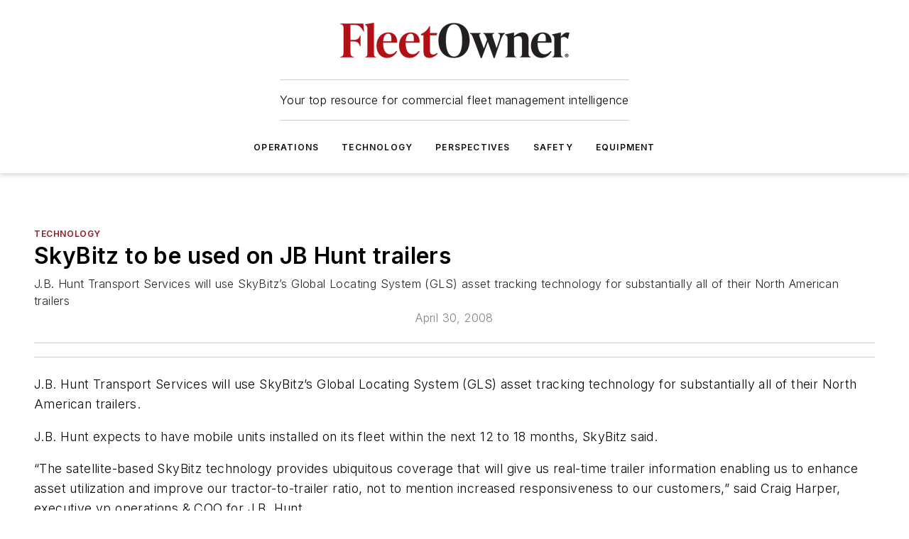

--- FILE ---
content_type: text/html;charset=utf-8
request_url: https://www.fleetowner.com/technology/article/21677633/skybitz-to-be-used-on-jb-hunt-trailers
body_size: 60628
content:
<!DOCTYPE html><html  lang="en"><head><meta charset="utf-8"><meta name="viewport" content="width=device-width, initial-scale=1, shrink-to-fit=no"><script type="text/javascript" src="/ruxitagentjs_ICA7NVfqrux_10327251022105625.js" data-dtconfig="rid=RID_-297753628|rpid=1972868987|domain=fleetowner.com|reportUrl=/rb_bf25051xng|app=ea7c4b59f27d43eb|cuc=ll64881i|owasp=1|mel=100000|expw=1|featureHash=ICA7NVfqrux|dpvc=1|lastModification=1765214479370|tp=500,50,0|rdnt=1|uxrgce=1|srbbv=2|agentUri=/ruxitagentjs_ICA7NVfqrux_10327251022105625.js"></script><script type="importmap">{"imports":{"#entry":"/_nuxt/CxR92tmI.js"}}</script><title>SkyBitz to be used on JB Hunt trailers | FleetOwner</title><link href="https://fonts.gstatic.com" rel="preconnect"><link href="https://cdn.cookielaw.org" rel="preconnect"><link href="https://gemenon.graphql.aspire-ebm.com" rel="preconnect"><style type="text/css">
            :root {
              --spacing-unit: 6px;
--spacing: 48px;
--color-line: #CDCDCD;
--color-primary-main: #911620;
--color-primary-container: #d8d8d8;
--color-on-primary-container: #721119;
--color-secondary-main: #404040;
--color-secondary-container: #f5f5f5;
--color-on-secondary-container: #1a1a1a;
--color-black: #0d0d0d;
--color-white: #ffffff;
--color-grey: #b2c3ce;
--color-light-grey: #e0e0e0;
--primary-font-family: Inter;
--site-max-width: 1300px;
            }
          </style><style>@media (max-width:760px){.mobile-hidden{display:none!important}}.admin-layout a{color:#3867a6}.admin-layout .vs__dropdown-toggle{background:#fff;border:1px solid #9da4b0}.ebm-layout{overflow-anchor:none;width:100%}</style><style>@media (max-width:760px){.mobile-hidden[data-v-45fa8452]{display:none!important}}.admin-layout a[data-v-45fa8452]{color:#3867a6}.admin-layout .vs__dropdown-toggle[data-v-45fa8452]{background:#fff;border:1px solid #9da4b0}.ebm-page[data-v-45fa8452]{display:flex;flex-direction:column;font-family:Arial}.ebm-page .hasToolbar[data-v-45fa8452]{max-width:calc(100% - 49px)}.ebm-page__layout[data-v-45fa8452]{z-index:2}.ebm-page__layout[data-v-45fa8452],.ebm-page__page[data-v-45fa8452]{flex:1;pointer-events:none;position:relative}.ebm-page__page[data-v-45fa8452]{display:flex;flex-direction:column;z-index:1}.ebm-page__main[data-v-45fa8452]{flex:1;margin:auto;width:100%}.ebm-page__content[data-v-45fa8452]{padding:0;pointer-events:all}@media (min-width:600px){.ebm-page__content[data-v-45fa8452]{padding:"0 10px"}}.ebm-page__reskin-background[data-v-45fa8452]{background-position:top;background-repeat:no-repeat;background-size:cover;height:100%;left:0;overflow:hidden;position:fixed;top:0;width:100%;z-index:0}.ebm-page__reskin-ad[data-v-45fa8452]{padding:1.5rem 0;position:relative;text-align:center;z-index:1}.ebm-page__siteskin-ad[data-v-45fa8452]{margin-top:24px;pointer-events:all;position:fixed;transition:all 125ms;z-index:100}.ebm-page__siteskin-ad__left[data-v-45fa8452]{right:50%}@media (max-width:1636px){.ebm-page__siteskin-ad__left[data-v-45fa8452]{display:none}}.ebm-page__siteskin-ad__right[data-v-45fa8452]{left:50%}@media (max-width:1636px){.ebm-page__siteskin-ad__right[data-v-45fa8452]{display:none}}.ebm-page .ebm-page__primary[data-v-45fa8452]{margin-top:0}.ebm-page .page-content-wrapper[data-v-45fa8452]{margin:auto;width:100%}.ebm-page .load-more[data-v-45fa8452]{padding:10px 0;pointer-events:all;text-align:center;width:100%}.ebm-page .load-more[data-v-45fa8452]>*{margin:auto;padding:0 5px}.ebm-page .load-more .label[data-v-45fa8452]{display:flex;flex-direction:row}.ebm-page .load-more .label[data-v-45fa8452]>*{margin:0 5px}.ebm-page .footer[data-v-45fa8452]{position:relative}.ebm-page .ebm-page__primary[data-v-45fa8452]{margin-top:calc(var(--spacing)/2)}.ebm-page .ebm-page__content[data-v-45fa8452]{display:flex;flex-direction:column;gap:var(--spacing);margin:0!important}.ebm-page .ebm-page__content[data-v-45fa8452]>*{position:relative}.ebm-page .ebm-page__content[data-v-45fa8452]>:after{background-color:var(--color-line);bottom:auto;bottom:calc(var(--spacing)*-.5*1);content:"";height:1px;left:0;position:absolute;right:0}.ebm-page .ebm-page__content[data-v-45fa8452]>:last-child:after{display:none}.ebm-page .page-content-wrapper[data-v-45fa8452]{display:flex;flex-direction:column;gap:var(--spacing);max-width:var(--site-max-width);padding:0 calc(var(--spacing)/2)}@media (min-width:800px){.ebm-page .page-content-wrapper[data-v-45fa8452]{padding:0 var(--spacing)}}.ebm-page .page-content-wrapper[data-v-45fa8452]>*{position:relative}.ebm-page .page-content-wrapper[data-v-45fa8452]>:after{background-color:var(--color-line);bottom:auto;bottom:calc(var(--spacing)*-.5*1);content:"";height:1px;left:0;position:absolute;right:0}.ebm-page .page-content-wrapper[data-v-45fa8452]>:last-child:after{display:none}.ebm-page .load-more[data-v-45fa8452]{padding:0}.ebm-page .secondary-pages .page-content-wrapper[data-v-45fa8452],.ebm-page.full-width .page-content-wrapper[data-v-45fa8452]{max-width:100%!important;padding:0!important}.ebm-page .secondary-pages .ebm-page__primary[data-v-45fa8452],.ebm-page.full-width .ebm-page__primary[data-v-45fa8452]{margin-top:0!important}@media print{.ebm-page__page[data-v-45fa8452]{display:block}}</style><style>@media (max-width:760px){.mobile-hidden[data-v-06639cce]{display:none!important}}.admin-layout a[data-v-06639cce]{color:#3867a6}.admin-layout .vs__dropdown-toggle[data-v-06639cce]{background:#fff;border:1px solid #9da4b0}#header-leaderboard-ad[data-v-06639cce]{align-items:center;display:flex;justify-content:center;padding:1rem}</style><style>html{scroll-padding-top:calc(var(--header-height) + 16px)}</style><style>@media (max-width:760px){.mobile-hidden[data-v-b96d99b2]{display:none!important}}.admin-layout a[data-v-b96d99b2]{color:#3867a6}.admin-layout .vs__dropdown-toggle[data-v-b96d99b2]{background:#fff;border:1px solid #9da4b0}header[data-v-b96d99b2]{bottom:0;margin:auto;position:sticky;top:0;transition:top .5s cubic-bezier(.645,.045,.355,1);z-index:50}header .reskin-ad[data-v-b96d99b2]{padding:1.5rem 0;text-align:center}.navbar[data-v-b96d99b2]{background-color:#fff;box-shadow:0 3px 6px #00000029;left:0;opacity:1;padding-bottom:2rem;padding-top:2rem;right:0}.navbar .content[data-v-b96d99b2]{margin:auto;max-width:var(--site-max-width);padding:0 calc(var(--spacing)/2)}@media (min-width:800px){.navbar .content[data-v-b96d99b2]{padding:0 var(--spacing)}}.top-navbar[data-v-b96d99b2]{align-items:center;display:flex;justify-content:space-between}@media (max-width:900px){.logo[data-v-b96d99b2]{flex-grow:1}.logo img[data-v-b96d99b2]{max-width:180px}}@media (max-width:450px){.logo img[data-v-b96d99b2]{max-width:140px}}@media (max-width:370px){.logo img[data-v-b96d99b2]{max-width:120px}}@media (max-width:350px){.logo img[data-v-b96d99b2]{max-width:100px}}.bottom-navbar[data-v-b96d99b2]{max-height:100px;overflow:visible;transition:all .15s cubic-bezier(.86,0,.07,1)}.bottom-navbar.hidden[data-v-b96d99b2]{max-height:0;overflow:hidden;transform:scale(0)}.actions[data-v-b96d99b2]{align-items:center;-moz-column-gap:.5rem;column-gap:.5rem;display:flex;flex-basis:0;flex-grow:1}@media (max-width:900px){.actions[data-v-b96d99b2]{flex-basis:auto;flex-grow:0}}.actions.left[data-v-b96d99b2]{justify-content:left}.actions.right[data-v-b96d99b2]{-moz-column-gap:0;column-gap:0;justify-content:right}.actions .login-container[data-v-b96d99b2]{display:flex;gap:16px}@media (max-width:900px){.actions .login-container[data-v-b96d99b2]{gap:8px}}@media (max-width:450px){.actions .login-container[data-v-b96d99b2]{gap:4px}}@media (max-width:900px){.search-icon[data-v-b96d99b2]{display:none}}.cta[data-v-b96d99b2]{border-bottom:1px solid var(--color-line);border-top:1px solid var(--color-line);margin:1.5rem auto auto;width:-moz-fit-content;width:fit-content}@media (max-width:900px){.cta[data-v-b96d99b2]{display:none}}.sub-menu[data-v-b96d99b2]{align-items:center;display:flex;justify-content:center;list-style:none;margin-top:1.5rem;padding:0;white-space:nowrap}@media (max-width:1000px){.sub-menu[data-v-b96d99b2]{display:none}}.sub-menu-item[data-v-b96d99b2]{margin-left:1rem;margin-right:1rem}.menu-item[data-v-b96d99b2],.sub-menu-link[data-v-b96d99b2]{color:var(--color-black);font-size:.75rem;font-weight:600;letter-spacing:.1em;text-transform:uppercase}.popover-menu[data-v-b96d99b2]{align-items:flex-start;background-color:#fff;box-shadow:0 3px 6px #00000029;display:flex;flex-direction:column;justify-content:left;padding:1.5rem;text-align:left;width:200px}.popover-menu .menu-item[data-v-b96d99b2]{align-items:center;display:flex;margin-bottom:1rem}.popover-menu .menu-item .icon[data-v-b96d99b2]{margin-right:1rem}</style><style>@media (max-width:760px){.mobile-hidden{display:none!important}}.admin-layout a{color:#3867a6}.admin-layout .vs__dropdown-toggle{background:#fff;border:1px solid #9da4b0}.ebm-icon{cursor:pointer}.ebm-icon .tooltip-wrapper{display:block}.ebm-icon.disabled{cursor:not-allowed}.ebm-icon.arrowUp{margin-top:3px}.ebm-icon.arrowDown{margin-top:-5px;transform:rotate(180deg)}.ebm-icon.loading{animation-duration:2s;animation-iteration-count:infinite;animation-name:spin;animation-timing-function:linear}.ebm-icon.label{align-items:center;display:flex;flex-direction:column;font-size:.8em;justify-content:center;padding:0 5px}@keyframes spin{0%{transform:rotate(0)}to{transform:rotate(1turn)}}.ebm-icon .icon,.ebm-icon svg{display:block}</style><style>@media (max-width:760px){.mobile-hidden{display:none!important}}.admin-layout a{color:#3867a6}.admin-layout .vs__dropdown-toggle{background:#fff;border:1px solid #9da4b0}.ebm-mega-menu{background-color:var(--color-black);color:#fff;container-type:inline-size;display:none;height:100%;left:0;opacity:0;overflow:auto;position:fixed;text-align:center;top:0;transition-behavior:allow-discrete;transition-duration:.3s;transition-property:overlay display opacity;width:100%}.ebm-mega-menu.cms-user-logged-in{left:49px;width:calc(100% - 49px)}.ebm-mega-menu.open{display:block;opacity:1}@starting-style{.ebm-mega-menu.open{opacity:0}}@container (max-width: 750px){.ebm-mega-menu .mega-menu-header{display:flex}}.ebm-mega-menu .mega-menu-header .icon{margin-left:30px;margin-top:40px;width:24px}.ebm-mega-menu .mega-menu-header .logo{height:35px;max-width:100%}@container (min-width: 750px){.ebm-mega-menu .mega-menu-header .logo{height:50px;margin-bottom:30px}}@container (max-width: 750px){.ebm-mega-menu .mega-menu-header .logo{margin-top:20px}.ebm-mega-menu .mega-menu-header .logo img{height:auto;margin-left:5px;max-width:140px}}.ebm-mega-menu .mega-menu-container{margin:auto}@container (min-width: 750px){.ebm-mega-menu .mega-menu-container{max-width:850px;width:100%}}.ebm-mega-menu .mega-menu-container .search-field{padding-bottom:50px}@container (max-width: 900px){.ebm-mega-menu .mega-menu-container .search-field{margin-left:calc(var(--spacing)/2);margin-right:calc(var(--spacing)/2)}}.ebm-mega-menu .mega-menu-container .nav-links{display:grid;gap:calc(var(--spacing)/2);grid-template-columns:1fr;position:relative}.ebm-mega-menu .mega-menu-container .nav-links:after{background-color:var(--color-line);bottom:auto;bottom:calc(var(--spacing)*-.5*1);content:"";height:1px;left:0;position:absolute;right:0}.ebm-mega-menu .mega-menu-container .nav-links:last-child:after{display:none}@container (max-width: 900px){.ebm-mega-menu .mega-menu-container .nav-links{margin-left:calc(var(--spacing)/2);margin-right:calc(var(--spacing)/2)}}@container (min-width: 750px){.ebm-mega-menu .mega-menu-container .nav-links{gap:calc(var(--spacing)*2);grid-template-columns:1fr 1fr 1fr;padding-bottom:var(--spacing)}}.ebm-mega-menu .mega-menu-container .nav-links .section{display:flex;flex-direction:column;font-weight:400;list-style:none;text-align:center}@container (max-width: 750px){.ebm-mega-menu .mega-menu-container .nav-links .section{gap:5px;padding-top:30px;position:relative}.ebm-mega-menu .mega-menu-container .nav-links .section:after{background-color:var(--color-line);bottom:auto;bottom:calc(var(--spacing)*-.5*1);content:"";height:1px;left:0;position:absolute;right:0}.ebm-mega-menu .mega-menu-container .nav-links .section:last-child:after{display:none}.ebm-mega-menu .mega-menu-container .nav-links .section:first-child{padding-top:15px}}@container (min-width: 750px){.ebm-mega-menu .mega-menu-container .nav-links .section{border-bottom:none;font-size:1.25rem;gap:16px;position:relative;text-align:left}.ebm-mega-menu .mega-menu-container .nav-links .section:after{background-color:var(--color-line);bottom:0;content:"";height:100%;left:auto;position:absolute;right:calc(var(--spacing)*-.5*2);top:0;width:1px}.ebm-mega-menu .mega-menu-container .nav-links .section:last-child:after{display:none}}.ebm-mega-menu .mega-menu-container .nav-links .section a{color:#fff}.ebm-mega-menu .mega-menu-container .nav-links .section .title{font-size:.75rem;font-weight:400;text-transform:uppercase}.ebm-mega-menu .mega-menu-container .affiliate-links{display:flex;justify-content:center;margin-top:var(--spacing);padding:calc(var(--spacing)*.5);position:relative}.ebm-mega-menu .mega-menu-container .affiliate-links:after{background-color:var(--color-line);bottom:auto;bottom:calc(var(--spacing)*-.5*1);content:"";height:1px;left:0;position:absolute;right:0}.ebm-mega-menu .mega-menu-container .affiliate-links:last-child:after{display:none}.ebm-mega-menu .mega-menu-container .affiliate-links .ebm-affiliated-brands-direction{flex-direction:column;gap:calc(var(--spacing)*.5)}.ebm-mega-menu .mega-menu-container .social-links{align-items:center;display:flex;flex-direction:column;font-size:.75rem;justify-content:center;margin-top:var(--spacing);padding:calc(var(--spacing)*.5);text-transform:uppercase}.ebm-mega-menu .mega-menu-container .social-links .socials{gap:16px;margin:16px 16px 24px}</style><style>@media (max-width:760px){.mobile-hidden{display:none!important}}.admin-layout a{color:#3867a6}.admin-layout .vs__dropdown-toggle{background:#fff;border:1px solid #9da4b0}.ebm-search-field{container-type:inline-size;position:relative}.ebm-search-field .input{padding:10px 0;position:relative;width:100%}.ebm-search-field .input .icon{bottom:0;height:24px;margin:auto;position:absolute;right:.5rem;top:0}.ebm-search-field .input .clear-icon{bottom:0;height:24px;margin:auto;position:absolute;right:2.5rem;top:0}.ebm-search-field .input input{background-color:var(--c4e26338);border:1px solid var(--7798abdd);border-radius:5px;color:var(--0c12ecfc);font-size:1em;padding:1rem 8px 1rem 20px;width:100%}.ebm-search-field .sponsor-container{align-items:center;display:flex;font-size:.5rem;gap:5px;height:24px;margin:auto;position:absolute;right:10%;top:20%}@container (max-width: 750px){.ebm-search-field .sponsor-container{justify-content:flex-end;padding:10px 15px 0 0;position:static}}.ebm-search-field input[type=search]::-webkit-search-cancel-button,.ebm-search-field input[type=search]::-webkit-search-decoration{-webkit-appearance:none;appearance:none}</style><style>@media (max-width:760px){.mobile-hidden[data-v-3823c912]{display:none!important}}.admin-layout a[data-v-3823c912]{color:#3867a6}.admin-layout .vs__dropdown-toggle[data-v-3823c912]{background:#fff;border:1px solid #9da4b0}.ebm-affiliated-brands[data-v-3823c912]{display:flex;flex-direction:row;font-size:.75rem}.ebm-affiliated-brands__label[data-v-3823c912]{display:block;padding:0 calc(var(--spacing)/2)}.ebm-affiliated-brands__links[data-v-3823c912]{display:flex;flex-direction:row;flex-wrap:wrap;justify-content:center}.ebm-affiliated-brands__links>div[data-v-3823c912]{padding:0 calc(var(--spacing)/4)}.ebm-affiliated-brands__links>div a[data-v-3823c912]{color:var(--link-color);font-weight:600}</style><style>@media (max-width:760px){.mobile-hidden[data-v-8e92f456]{display:none!important}}.admin-layout a[data-v-8e92f456]{color:#3867a6}.admin-layout .vs__dropdown-toggle[data-v-8e92f456]{background:#fff;border:1px solid #9da4b0}.ebm-socials[data-v-8e92f456]{display:flex;flex-wrap:wrap}.ebm-socials__icon[data-v-8e92f456]{cursor:pointer;margin-right:7px;text-decoration:none}.ebm-socials .text[data-v-8e92f456]{height:0;overflow:hidden;text-indent:-9999px}</style><style>@media (max-width:760px){.mobile-hidden{display:none!important}}.admin-layout a{color:#3867a6}.admin-layout .vs__dropdown-toggle{background:#fff;border:1px solid #9da4b0}.ebm-ad-target__outer{display:flex;height:auto;justify-content:center;max-width:100%;width:100%}.ebm-ad-target__inner{align-items:center;display:flex}.ebm-ad-target img{max-width:100%}.ebm-ad-target iframe{box-shadow:0 .125rem .25rem #00000013}</style><style>@media (max-width:760px){.mobile-hidden[data-v-4c12f864]{display:none!important}}.admin-layout a[data-v-4c12f864]{color:#3867a6}.admin-layout .vs__dropdown-toggle[data-v-4c12f864]{background:#fff;border:1px solid #9da4b0}#sticky-bottom-ad[data-v-4c12f864]{align-items:center;background:#000000bf;display:flex;justify-content:center;left:0;padding:8px;position:fixed;right:0;z-index:999}#sticky-bottom-ad .close-button[data-v-4c12f864]{background:none;border:0;color:#fff;cursor:pointer;font-weight:900;margin:8px;position:absolute;right:0;top:0}.slide-up-enter[data-v-4c12f864],.slide-up-leave-to[data-v-4c12f864]{opacity:0;transform:translateY(200px)}.slide-up-enter-active[data-v-4c12f864]{transition:all .25s ease-out}.slide-up-leave-active[data-v-4c12f864]{transition:all .25s ease-in}</style><style>@media (max-width:760px){.mobile-hidden[data-v-0622f0e1]{display:none!important}}.admin-layout a[data-v-0622f0e1]{color:#3867a6}.admin-layout .vs__dropdown-toggle[data-v-0622f0e1]{background:#fff;border:1px solid #9da4b0}.grid[data-v-0622f0e1]{container-type:inline-size;margin:auto}.grid .grid-row[data-v-0622f0e1]{position:relative}.grid .grid-row[data-v-0622f0e1]:after{background-color:var(--color-line);bottom:auto;bottom:calc(var(--spacing)*-.5*1);content:"";height:1px;left:0;position:absolute;right:0}.grid .grid-row.hide-bottom-border[data-v-0622f0e1]:after,.grid .grid-row[data-v-0622f0e1]:last-child:after{display:none}@container (width >= 750px){.grid .grid-row.mobile-only[data-v-0622f0e1]{display:none}}@container (width < 750px){.grid .grid-row.exclude-mobile[data-v-0622f0e1]{display:none}}</style><style>@media (max-width:760px){.mobile-hidden[data-v-840eddae]{display:none!important}}.admin-layout a[data-v-840eddae]{color:#3867a6}.admin-layout .vs__dropdown-toggle[data-v-840eddae]{background:#fff;border:1px solid #9da4b0}.web-row[data-v-840eddae]{container-type:inline-size}.web-row .row[data-v-840eddae]{--col-size:calc(50% - var(--spacing)*1/2);display:grid;padding-bottom:0ver;padding-top:0;width:100%}@media (min-width:750px){.web-row .row[data-v-840eddae]{padding-left:0;padding-right:0}}@media (min-width:500px){.web-row .row.restricted[data-v-840eddae]{margin:auto;max-width:66%}}.web-row .row .column-wrapper[data-v-840eddae]{display:flex;order:0;width:100%}.web-row .row.largest_first.layout1_2 .column-wrapper[data-v-840eddae]:nth-child(2),.web-row .row.largest_first.layout1_2_1 .column-wrapper[data-v-840eddae]:nth-child(2),.web-row .row.largest_first.layout1_3 .column-wrapper[data-v-840eddae]:nth-child(2){order:-1}@container (min-width: 750px){.web-row .row.layout1_1[data-v-840eddae]{display:grid;grid-template-columns:minmax(0,1fr) minmax(0,1fr)}.web-row .row.layout1_1 .column-wrapper[data-v-840eddae]{position:relative}.web-row .row.layout1_1 .column-wrapper[data-v-840eddae]:after{background-color:var(--color-line);bottom:0;content:"";height:100%;left:auto;position:absolute;right:calc(var(--spacing)*-.5*1);top:0;width:1px}.web-row .row.layout1_1 .column-wrapper[data-v-840eddae]:last-child:after{display:none}.web-row .row.layout1_2[data-v-840eddae]{display:grid;grid-template-columns:minmax(0,var(--col-size)) minmax(0,var(--col-size))}.web-row .row.layout1_2 .column-wrapper[data-v-840eddae]{position:relative}.web-row .row.layout1_2 .column-wrapper[data-v-840eddae]:after{background-color:var(--color-line);bottom:0;content:"";height:100%;left:auto;position:absolute;right:calc(var(--spacing)*-.5*1);top:0;width:1px}.web-row .row.layout1_2 .column-wrapper[data-v-840eddae]:last-child:after{display:none}.web-row .row.layout1_2 .column-wrapper[data-v-840eddae]:nth-child(2){order:0!important}}@container (min-width: 1050px){.web-row .row.layout1_2[data-v-840eddae]{--col-size:calc(33.33333% - var(--spacing)*2/3);grid-template-columns:var(--col-size) calc(var(--col-size)*2 + var(--spacing))}}@container (min-width: 750px){.web-row .row.layout2_1[data-v-840eddae]{display:grid;grid-template-columns:minmax(0,var(--col-size)) minmax(0,var(--col-size))}.web-row .row.layout2_1 .column-wrapper[data-v-840eddae]{position:relative}.web-row .row.layout2_1 .column-wrapper[data-v-840eddae]:after{background-color:var(--color-line);bottom:0;content:"";height:100%;left:auto;position:absolute;right:calc(var(--spacing)*-.5*1);top:0;width:1px}.web-row .row.layout2_1 .column-wrapper[data-v-840eddae]:last-child:after{display:none}}@container (min-width: 1050px){.web-row .row.layout2_1[data-v-840eddae]{--col-size:calc(33.33333% - var(--spacing)*2/3);grid-template-columns:calc(var(--col-size)*2 + var(--spacing)) var(--col-size)}}@container (min-width: 1100px){.web-row .row.layout1_1_1[data-v-840eddae]{--col-size:calc(33.33333% - var(--spacing)*2/3);display:grid;grid-template-columns:minmax(0,var(--col-size)) minmax(0,var(--col-size)) minmax(0,var(--col-size))}.web-row .row.layout1_1_1 .column-wrapper[data-v-840eddae]{position:relative}.web-row .row.layout1_1_1 .column-wrapper[data-v-840eddae]:after{background-color:var(--color-line);bottom:0;content:"";height:100%;left:auto;position:absolute;right:calc(var(--spacing)*-.5*1);top:0;width:1px}.web-row .row.layout1_1_1 .column-wrapper[data-v-840eddae]:last-child:after{display:none}}</style><style>@media (max-width:760px){.mobile-hidden{display:none!important}}.admin-layout a{color:#3867a6}.admin-layout .vs__dropdown-toggle{background:#fff;border:1px solid #9da4b0}.web-grid-title{align-items:center;container-type:inline-size;font-family:var(--primary-font-family);margin-bottom:calc(var(--spacing)/2);max-width:100%;width:100%}.web-grid-title .title{display:flex;flex:1 0 auto;font-size:1.9rem;font-weight:600;gap:var(--spacing-unit);letter-spacing:-.01em;line-height:40px;max-width:100%;overflow:hidden;text-overflow:ellipsis}.web-grid-title .title .grid-title-image-icon{height:23px;margin-top:8px}.web-grid-title.has-link .title{max-width:calc(100% - 100px)}.web-grid-title .divider{background-color:var(--color-line);height:1px;width:100%}.web-grid-title .view-more{color:var(--color-primary-main);cursor:primary;flex:0 1 auto;font-size:.75rem;font-weight:600;letter-spacing:.05em;line-height:18px;text-transform:uppercase;white-space:nowrap}@container (max-width: 500px){.web-grid-title .view-more{display:none}}.web-grid-title.primary{display:flex;gap:5px}.web-grid-title.primary .topbar,.web-grid-title.secondary .divider,.web-grid-title.secondary .view-more{display:none}.web-grid-title.secondary .topbar{background-color:var(--color-primary-main);height:8px;margin-bottom:calc(var(--spacing)/3);width:80px}</style><style>@media (max-width:760px){.mobile-hidden[data-v-2e2a3563]{display:none!important}}.admin-layout a[data-v-2e2a3563]{color:#3867a6}.admin-layout .vs__dropdown-toggle[data-v-2e2a3563]{background:#fff;border:1px solid #9da4b0}.column[data-v-2e2a3563]{align-items:stretch;display:flex;flex-wrap:wrap;height:100%;position:relative}.column[data-v-2e2a3563],.column .standard-blocks[data-v-2e2a3563],.column .sticky-blocks[data-v-2e2a3563]{width:100%}.column.block-align-center[data-v-2e2a3563]{align-items:center;justify-content:center}.column.block-align-top[data-v-2e2a3563]{align-items:top;flex-direction:column}.column.block-align-sticky[data-v-2e2a3563]{align-items:start;display:block;justify-content:center}.column.block-align-equalize[data-v-2e2a3563]{align-items:stretch}.column .sticky-blocks.has-standard[data-v-2e2a3563]{margin-top:var(--spacing)}.column .block-wrapper[data-v-2e2a3563]{max-width:100%;position:relative}.column .block-wrapper[data-v-2e2a3563]:after{background-color:var(--color-line);bottom:auto;bottom:calc(var(--spacing)*-.5*1);content:"";height:1px;left:0;position:absolute;right:0}.column .block-wrapper.hide-bottom-border[data-v-2e2a3563]:after,.column .block-wrapper[data-v-2e2a3563]:last-child:after,.column .standard-blocks:not(.has-sticky) .block-wrapper[data-v-2e2a3563]:last-child:after,.column .sticky-blocks .block-wrapper[data-v-2e2a3563]:last-child:after{display:none}@media print{.column[data-v-2e2a3563]{height:auto}}</style><style>@media (max-width:760px){.mobile-hidden[data-v-a4efc542]{display:none!important}}.admin-layout a[data-v-a4efc542]{color:#3867a6}.admin-layout .vs__dropdown-toggle[data-v-a4efc542]{background:#fff;border:1px solid #9da4b0}.block[data-v-a4efc542]{display:flex;flex-direction:column;overflow:visible;width:100%}.block .block-title[data-v-a4efc542]{margin-bottom:calc(var(--spacing)/2)}.block .above-cta[data-v-a4efc542]{height:100%}.block .title[data-v-a4efc542]{font-size:1rem;line-height:1rem;text-transform:uppercase}.block .title a[data-v-a4efc542]{color:inherit;text-decoration:none}.block .title a[data-v-a4efc542]:hover{text-decoration:underline}.block .title template[data-v-a4efc542]{display:inline-block}.block .content[data-v-a4efc542]{display:flex;width:100%}.block .cta[data-v-a4efc542]{align-items:center;display:flex;flex-direction:column;font-size:1rem;gap:calc(var(--spacing)/2);justify-content:space-between}@container (width > 500px){.block .cta[data-v-a4efc542]{flex-direction:row}}</style><style>@media (max-width:760px){.mobile-hidden[data-v-3dec0756]{display:none!important}}.admin-layout a[data-v-3dec0756]{color:#3867a6}.admin-layout .vs__dropdown-toggle[data-v-3dec0756]{background:#fff;border:1px solid #9da4b0}.ebm-button-wrapper[data-v-3dec0756]{display:inline-block}.ebm-button-wrapper .ebm-button[data-v-3dec0756]{border:1px solid;border-radius:.1rem;cursor:pointer;display:block;font-weight:600;outline:none;text-transform:uppercase;width:100%}.ebm-button-wrapper .ebm-button .content[data-v-3dec0756]{align-items:center;display:flex;gap:var(--spacing-unit);justify-content:center}.ebm-button-wrapper .ebm-button .content.icon-right[data-v-3dec0756]{flex-direction:row-reverse}.ebm-button-wrapper .ebm-button[data-v-3dec0756]:focus,.ebm-button-wrapper .ebm-button[data-v-3dec0756]:hover{box-shadow:0 0 .1rem #3e5d8580;filter:contrast(125%)}.ebm-button-wrapper .ebm-button[data-v-3dec0756]:active{box-shadow:0 0 .3rem #1c417280}.ebm-button-wrapper .ebm-button[data-v-3dec0756]:active:after{height:200px;width:200px}.ebm-button-wrapper .ebm-button--small[data-v-3dec0756]{font-size:.75rem;padding:.2rem .4rem}.ebm-button-wrapper .ebm-button--medium[data-v-3dec0756]{font-size:.75rem;padding:.3rem .6rem}.ebm-button-wrapper .ebm-button--large[data-v-3dec0756]{font-size:.75rem;line-height:1.25rem;padding:.5rem 1rem}@media (max-width:450px){.ebm-button-wrapper .ebm-button--large[data-v-3dec0756]{padding:.5rem}}.ebm-button-wrapper .ebm-button--fullWidth[data-v-3dec0756]{font-size:1.15rem;margin:0 auto;padding:.5rem 1rem;width:100%}.ebm-button-wrapper.primary .ebm-button[data-v-3dec0756],.ebm-button-wrapper.solid .ebm-button[data-v-3dec0756]{background-color:var(--button-accent-color);border-color:var(--button-accent-color);color:var(--button-text-color)}.ebm-button-wrapper.primary .ebm-button[data-v-3dec0756]:hover,.ebm-button-wrapper.solid .ebm-button[data-v-3dec0756]:hover{text-decoration:underline}.ebm-button-wrapper.hollow .ebm-button[data-v-3dec0756]{background-color:transparent;background-color:#fff;border:1px solid var(--button-accent-color);color:var(--button-accent-color)}.ebm-button-wrapper.hollow .ebm-button[data-v-3dec0756]:hover{text-decoration:underline}.ebm-button-wrapper.borderless .ebm-button[data-v-3dec0756]{background-color:transparent;border-color:transparent;color:var(--button-accent-color)}.ebm-button-wrapper.borderless .ebm-button[data-v-3dec0756]:hover{background-color:var(--button-accent-color);color:#fff;text-decoration:underline}.ebm-button-wrapper .ebm-button[data-v-3dec0756]{transition:all .15s ease-in-out}</style><style>@media (max-width:760px){.mobile-hidden{display:none!important}}.admin-layout a{color:#3867a6}.admin-layout .vs__dropdown-toggle{background:#fff;border:1px solid #9da4b0}.web-footer-new{display:flex;font-size:1rem;font-weight:400;justify-content:center;padding-bottom:calc(var(--spacing)/2);pointer-events:all;width:100%}.web-footer-new a{color:var(--link-color)}.web-footer-new .container{display:flex;justify-content:center;width:100%}.web-footer-new .container .container-wrapper{display:flex;flex-direction:column;gap:var(--spacing);width:100%}@media (min-width:800px){.web-footer-new .container{flex-direction:row}}.web-footer-new .container .row{position:relative;width:100%}.web-footer-new .container .row:after{background-color:var(--color-line);bottom:auto;bottom:calc(var(--spacing)*-.5*1);content:"";height:1px;left:0;position:absolute;right:0}.web-footer-new .container .row:last-child:after{display:none}.web-footer-new .container .row.full-width{justify-items:center}.web-footer-new .container .column-wrapper{display:grid;gap:var(--spacing);grid-template-columns:1fr}.web-footer-new .container .column-wrapper.full-width{max-width:var(--site-max-width)!important;padding:0 calc(var(--spacing)*1.5);width:100%}.web-footer-new .container .column-wrapper .col{align-items:center;display:flex;flex-direction:column;gap:calc(var(--spacing)/4);justify-content:center;margin:0 auto;max-width:80%;position:relative;text-align:center}.web-footer-new .container .column-wrapper .col:after{background-color:var(--color-line);bottom:auto;bottom:calc(var(--spacing)*-.5*1);content:"";height:1px;left:0;position:absolute;right:0}.web-footer-new .container .column-wrapper .col:last-child:after{display:none}.web-footer-new .container .column-wrapper .col.valign-middle{align-self:center}@media (min-width:800px){.web-footer-new .container .column-wrapper{align-items:start;gap:var(--spacing)}.web-footer-new .container .column-wrapper.cols1_1_1{grid-template-columns:1fr 1fr 1fr}.web-footer-new .container .column-wrapper.cols1_1{grid-template-columns:1fr 1fr}.web-footer-new .container .column-wrapper .col{align-items:start;max-width:100%;position:relative;text-align:left}.web-footer-new .container .column-wrapper .col:after{background-color:var(--color-line);bottom:0;content:"";height:100%;left:auto;position:absolute;right:calc(var(--spacing)*-.5*1);top:0;width:1px}.web-footer-new .container .column-wrapper .col:last-child:after{display:none}}.web-footer-new .corporatelogo{align-self:center;filter:brightness(0);height:auto;margin-right:var(--spacing-unit);width:100px}.web-footer-new .menu-copyright{align-items:center;display:flex;flex-direction:column;gap:calc(var(--spacing)/2)}.web-footer-new .menu-copyright.full-width{max-width:var(--site-max-width);padding:0 calc(var(--spacing)*1.5);width:100%}.web-footer-new .menu-copyright .links{display:flex;font-size:.75rem;gap:calc(var(--spacing)/4);list-style:none;margin:0;padding:0}.web-footer-new .menu-copyright .copyright{display:flex;flex-direction:row;flex-wrap:wrap;font-size:.8em;justify-content:center}@media (min-width:800px){.web-footer-new .menu-copyright{flex-direction:row;justify-content:space-between}}.web-footer-new .blocktitle{color:#000;font-size:1.1rem;font-weight:600;width:100%}.web-footer-new .web-affiliated-brands-direction{flex-direction:column}@media (min-width:800px){.web-footer-new .web-affiliated-brands-direction{flex-direction:row}}</style><style>@media (max-width:760px){.mobile-hidden{display:none!important}}.admin-layout a{color:#3867a6}.admin-layout .vs__dropdown-toggle{background:#fff;border:1px solid #9da4b0}.ebm-web-subscribe-wrapper{display:flex;flex-direction:column;height:100%;overflow:auto}.ebm-web-subscribe-content{height:100%;overflow:auto;padding:calc(var(--spacing)*.5) var(--spacing)}@container (max-width: 750px){.ebm-web-subscribe-content{padding-bottom:100%}}.ebm-web-subscribe-content .web-subscribe-header .web-subscribe-title{align-items:center;display:flex;gap:var(--spacing);justify-content:space-between;line-height:normal}.ebm-web-subscribe-content .web-subscribe-header .web-subscribe-title .close-button{align-items:center;cursor:pointer;display:flex;font-size:.75rem;font-weight:600;text-transform:uppercase}.ebm-web-subscribe-content .web-subscribe-header .web-subscribe-subtext{padding-bottom:var(--spacing)}.ebm-web-subscribe-content .web-subscribe-header .newsletter-items{display:grid;gap:10px;grid-template-columns:1fr 1fr}@container (max-width: 750px){.ebm-web-subscribe-content .web-subscribe-header .newsletter-items{grid-template-columns:1fr}}.ebm-web-subscribe-content .web-subscribe-header .newsletter-items .newsletter-item{border:1px solid var(--color-line);display:flex;flex-direction:row;flex-direction:column;gap:1rem;padding:1rem}.ebm-web-subscribe-content .web-subscribe-header .newsletter-items .newsletter-item .newsletter-title{display:flex;font-size:1.25rem;font-weight:600;justify-content:space-between;letter-spacing:-.01em;line-height:25px}.ebm-web-subscribe-content .web-subscribe-header .newsletter-items .newsletter-item .newsletter-description{font-size:1rem;font-weight:400;letter-spacing:.0125em;line-height:24px}.web-subscribe-footer{background-color:#fff;box-shadow:0 4px 16px #00000040;width:100%}.web-subscribe-footer .subscribe-footer-wrapper{padding:var(--spacing)!important}.web-subscribe-footer .subscribe-footer-wrapper .user-info-container{align-items:center;display:flex;justify-content:space-between;padding-bottom:calc(var(--spacing)*.5)}.web-subscribe-footer .subscribe-footer-wrapper .user-info-container .nl-user-info{align-items:center;display:flex;gap:10px}.web-subscribe-footer .subscribe-footer-wrapper .subscribe-login-container .nl-selected{font-size:1.25rem;font-weight:600;margin-bottom:10px}.web-subscribe-footer .subscribe-footer-wrapper .subscribe-login-container .form-fields-setup{display:flex;gap:calc(var(--spacing)*.125);padding-top:calc(var(--spacing)*.5)}@container (max-width: 1050px){.web-subscribe-footer .subscribe-footer-wrapper .subscribe-login-container .form-fields-setup{display:block}}.web-subscribe-footer .subscribe-footer-wrapper .subscribe-login-container .form-fields-setup .web-form-fields{z-index:100}.web-subscribe-footer .subscribe-footer-wrapper .subscribe-login-container .form-fields-setup .web-form-fields .field-label{font-size:.75rem}.web-subscribe-footer .subscribe-footer-wrapper .subscribe-login-container .form-fields-setup .form{display:flex;gap:calc(var(--spacing)*.125)}@container (max-width: 750px){.web-subscribe-footer .subscribe-footer-wrapper .subscribe-login-container .form-fields-setup .form{flex-direction:column;padding-bottom:calc(var(--spacing)*.5)}}.web-subscribe-footer .subscribe-footer-wrapper .subscribe-login-container .form-fields-setup .form .vs__dropdown-menu{max-height:8rem}@container (max-width: 750px){.web-subscribe-footer .subscribe-footer-wrapper .subscribe-login-container .form-fields-setup .form .vs__dropdown-menu{max-height:4rem}}.web-subscribe-footer .subscribe-footer-wrapper .subscribe-login-container .form-fields-setup .subscribe-button{margin-top:calc(var(--spacing)*.5);width:20%}@container (max-width: 1050px){.web-subscribe-footer .subscribe-footer-wrapper .subscribe-login-container .form-fields-setup .subscribe-button{width:100%}}.web-subscribe-footer .subscribe-footer-wrapper .subscribe-login-container .form-fields-setup .subscribe-button .ebm-button{height:3rem}.web-subscribe-footer .subscribe-footer-wrapper .subscribe-login-container .compliance-field{font-size:.75rem;line-height:18px;z-index:-1}.web-subscribe-footer .subscribe-footer-wrapper a{color:#000;text-decoration:underline}.web-subscribe-footer .subscribe-footer-wrapper .subscribe-consent{font-size:.75rem;letter-spacing:.025em;line-height:18px;padding:5px 0}.web-subscribe-footer .subscribe-footer-wrapper .account-check{padding-top:calc(var(--spacing)*.25)}</style><style>@media (max-width:760px){.mobile-hidden{display:none!important}}.admin-layout a{color:#3867a6}.admin-layout .vs__dropdown-toggle{background:#fff;border:1px solid #9da4b0}.ebm-web-pane{container-type:inline-size;height:100%;pointer-events:all;position:fixed;right:0;top:0;width:100%;z-index:100}.ebm-web-pane.hidden{pointer-events:none}.ebm-web-pane.hidden .web-pane-mask{opacity:0}.ebm-web-pane.hidden .contents{max-width:0}.ebm-web-pane .web-pane-mask{background-color:#000;display:table;height:100%;opacity:.8;padding:16px;transition:all .3s ease;width:100%}.ebm-web-pane .contents{background-color:#fff;bottom:0;max-width:1072px;position:absolute;right:0;top:0;transition:all .3s ease;width:100%}.ebm-web-pane .contents.cms-user-logged-in{width:calc(100% - 49px)}.ebm-web-pane .contents .close-icon{cursor:pointer;display:flex;justify-content:flex-end;margin:10px}</style><style>@media (max-width:760px){.mobile-hidden{display:none!important}}.admin-layout a{color:#3867a6}.admin-layout .vs__dropdown-toggle{background:#fff;border:1px solid #9da4b0}.gam-slot-builder{min-width:300px;width:100%}.gam-slot-builder iframe{max-width:100%;overflow:hidden}</style><style>@media (max-width:760px){.mobile-hidden{display:none!important}}.admin-layout a{color:#3867a6}.admin-layout .vs__dropdown-toggle{background:#fff;border:1px solid #9da4b0}.web-content-title-new{display:flex;flex-direction:column;gap:calc(var(--spacing));width:100%}.web-content-title-new>*{position:relative}.web-content-title-new>:after{background-color:var(--color-line);bottom:auto;bottom:calc(var(--spacing)*-.5*1);content:"";height:1px;left:0;position:absolute;right:0}.web-content-title-new>:last-child:after{display:none}.web-content-title-new .above-line{container-type:inline-size;display:flex;flex-direction:column;gap:calc(var(--spacing)/2)}.web-content-title-new .above-line .section-wrapper{display:flex;gap:calc(var(--spacing)/4)}.web-content-title-new .above-line .section-wrapper.center{margin-left:auto;margin-right:auto}.web-content-title-new .above-line .sponsored-label{color:var(--color-primary-main);font-size:.75rem;font-weight:600;letter-spacing:.05rem;text-transform:uppercase}.web-content-title-new .above-line .section{font-size:.75rem;font-weight:600;letter-spacing:.05em;text-transform:uppercase}.web-content-title-new .above-line .event-info{display:flex;flex-direction:column;font-size:.9rem;gap:calc(var(--spacing)/2)}.web-content-title-new .above-line .event-info .column{display:flex;flex-direction:column;font-size:.9rem;gap:calc(var(--spacing)/4);width:100%}.web-content-title-new .above-line .event-info .column .content{display:flex;gap:calc(var(--spacing)/4)}.web-content-title-new .above-line .event-info .column label{flex:0 0 80px;font-weight:600}.web-content-title-new .above-line .event-info>*{position:relative}.web-content-title-new .above-line .event-info>:after{background-color:var(--color-line);bottom:0;content:"";height:100%;left:auto;position:absolute;right:calc(var(--spacing)*-.5*1);top:0;width:1px}.web-content-title-new .above-line .event-info>:last-child:after{display:none}@container (min-width: 600px){.web-content-title-new .above-line .event-info{align-items:center;flex-direction:row;gap:calc(var(--spacing))}.web-content-title-new .above-line .event-info>*{position:relative}.web-content-title-new .above-line .event-info>:after{background-color:var(--color-line);bottom:0;content:"";height:100%;left:auto;position:absolute;right:calc(var(--spacing)*-.5*1);top:0;width:1px}.web-content-title-new .above-line .event-info>:last-child:after{display:none}.web-content-title-new .above-line .event-info .event-location{display:block}}.web-content-title-new .above-line .title-text{font-size:2rem;line-height:1.2}@container (width > 500px){.web-content-title-new .above-line .title-text{font-size:2.75rem}}.web-content-title-new .above-line .author-row{align-items:center;display:flex;flex-direction:column;gap:calc(var(--spacing)/3);justify-content:center}.web-content-title-new .above-line .author-row .all-authors{display:flex;gap:calc(var(--spacing)/3)}.web-content-title-new .above-line .author-row .date-read-time{align-items:center;display:flex;gap:calc(var(--spacing)/3)}.web-content-title-new .above-line .author-row .dot{align-items:center;grid-area:dot}.web-content-title-new .above-line .author-row .dot:after{background-color:#000;content:"";display:block;height:4px;width:4px}.web-content-title-new .above-line .author-row .dot.first{display:none}.web-content-title-new .above-line .author-row .date{grid-area:date}.web-content-title-new .above-line .author-row .read-time{grid-area:read-time}.web-content-title-new .above-line .author-row .date,.web-content-title-new .above-line .author-row .duration,.web-content-title-new .above-line .author-row .read-time{color:#000;opacity:.5}@container (width > 500px){.web-content-title-new .above-line .author-row{flex-direction:row}.web-content-title-new .above-line .author-row .dot.first{display:block}}@container (width > 700px){.web-content-title-new .above-line .author-row{justify-content:flex-start}}.web-content-title-new .above-line .teaser-text{color:#222;font-size:16px;padding-top:8px}@container (width > 500px){.web-content-title-new .above-line .teaser-text{font-size:17px}}@container (width > 700px){.web-content-title-new .above-line .teaser-text{font-size:18px}}@container (width > 1000px){.web-content-title-new .above-line .teaser-text{font-size:19px}}.web-content-title-new .above-line .podcast-series{align-items:center;color:var(--color-primary-main);display:flex;font-size:.85rem;font-weight:500;gap:6px;text-transform:uppercase}.web-content-title-new .below-line{align-items:center;display:flex;justify-content:space-between;width:100%}.web-content-title-new .below-line .print-favorite{display:flex;gap:calc(var(--spacing)/3);justify-content:flex-end}.web-content-title-new .image-wrapper{flex:1 0 auto;width:100%}.web-content-title-new .comment-count{align-items:center;cursor:pointer;display:flex;padding-left:8px}.web-content-title-new .comment-count .viafoura{align-items:center;background-color:transparent!important;display:flex;font-size:16px;font-weight:inherit;padding-left:4px}.web-content-title-new .event-location p{margin:0}.web-content-title-new .highlights h2{margin-bottom:24px}.web-content-title-new .highlights .text{font-size:18px}.web-content-title-new .highlights .text li{margin-bottom:16px}.web-content-title-new .highlights .text li:last-child{margin-bottom:0}.web-content-title-new .author-contributor,.web-content-title-new .company-link{color:#000;display:flex;flex-wrap:wrap}.web-content-title-new .author-contributor a,.web-content-title-new .company-link a{color:inherit!important;font-size:1rem;text-decoration:underline}.web-content-title-new .author-contributor .author{display:flex}.web-content-title-new.center{text-align:center}.web-content-title-new.center .breadcrumb{display:flex;justify-content:center}.web-content-title-new.center .author-row{justify-content:center}</style><style>@media (max-width:760px){.mobile-hidden[data-v-e69042fe]{display:none!important}}.admin-layout a[data-v-e69042fe]{color:#3867a6}.admin-layout .vs__dropdown-toggle[data-v-e69042fe]{background:#fff;border:1px solid #9da4b0}.ebm-share-list[data-v-e69042fe]{display:flex;gap:calc(var(--spacing)/3);list-style:none;overflow:hidden;padding:0;transition:.3s;width:100%}.ebm-share-list li[data-v-e69042fe]{margin:0;padding:0}.ebm-share-item[data-v-e69042fe]{border-radius:4px;cursor:pointer;margin:2px}</style><style>@media (max-width:760px){.mobile-hidden{display:none!important}}.admin-layout a{color:#3867a6}.admin-layout .vs__dropdown-toggle{background:#fff;border:1px solid #9da4b0}.body-block{flex:"1";max-width:100%;width:100%}.body-block .body-content{display:flex;flex-direction:column;gap:calc(var(--spacing)/2);width:100%}.body-block .gate{background:var(--color-secondary-container);border:1px solid var(--color-line);padding:calc(var(--spacing)/2)}.body-block .below-body{border-top:1px solid var(--color-line)}.body-block .below-body .contributors{display:flex;gap:4px;padding-top:calc(var(--spacing)/4)}.body-block .below-body .contributors .contributor{display:flex}.body-block .below-body .ai-attribution{font-size:14px;padding-top:calc(var(--spacing)/4)}.body-block .podcast-player{background-color:var(--color-secondary-container);border:1px solid var(--color-line);border-radius:4px;margin-left:auto!important;margin-right:auto!important;text-align:center;width:100%}.body-block .podcast-player iframe{border:0;width:100%}.body-block .podcast-player .buttons{display:flex;justify-content:center}</style><style>@media (max-width:760px){.mobile-hidden{display:none!important}}.admin-layout a{color:#3867a6}.admin-layout .vs__dropdown-toggle{background:#fff;border:1px solid #9da4b0}.web-body-blocks{--margin:calc(var(--spacing)/2);display:flex;flex-direction:column;gap:15px;max-width:100%;width:100%}.web-body-blocks a{text-decoration:underline}.web-body-blocks .block{container-type:inline-size;font-family:var(--secondary-font);max-width:100%;width:100%}.web-body-blocks .block a{color:var(--link-color)}.web-body-blocks .block .block-title{margin-bottom:calc(var(--spacing)/2)}.web-body-blocks .text{color:inherit;letter-spacing:inherit;margin:auto;max-width:100%}.web-body-blocks img{max-width:100%}.web-body-blocks .iframe{border:0;margin-left:auto!important;margin-right:auto!important;width:100%}.web-body-blocks .facebook .embed,.web-body-blocks .instagram .embed,.web-body-blocks .twitter .embed{max-width:500px}.web-body-blocks .bc-reco-wrapper{padding:calc(var(--spacing)/2)}.web-body-blocks .bc-reco-wrapper .bc-heading{border-bottom:1px solid var(--color-grey);margin-top:0;padding-bottom:calc(var(--spacing)/2);padding-top:0}.web-body-blocks .embed{margin:auto;width:100%}@container (width > 550px){.web-body-blocks .embed.above,.web-body-blocks .embed.below,.web-body-blocks .embed.center,.web-body-blocks .embed.left,.web-body-blocks .embed.right{max-width:calc(50% - var(--margin))}.web-body-blocks .embed.above.small,.web-body-blocks .embed.below.small,.web-body-blocks .embed.center.small,.web-body-blocks .embed.left.small,.web-body-blocks .embed.right.small{max-width:calc(33% - var(--margin))}.web-body-blocks .embed.above.large,.web-body-blocks .embed.below.large,.web-body-blocks .embed.center.large,.web-body-blocks .embed.left.large,.web-body-blocks .embed.right.large{max-width:calc(66% - var(--margin))}.web-body-blocks .embed.above{margin-bottom:var(--margin)}.web-body-blocks .embed.below{margin-top:var(--margin)}.web-body-blocks .embed.left{float:left;margin-right:var(--margin)}.web-body-blocks .embed.right{float:right;margin-left:var(--margin)}}.web-body-blocks .embed.center{clear:both}.web-body-blocks .embed.native{max-width:auto;width:auto}.web-body-blocks .embed.fullWidth{max-width:100%;width:100%}.web-body-blocks .video{margin-top:15px}</style><style>@media (max-width:760px){.mobile-hidden{display:none!important}}.admin-layout a{color:#3867a6}.admin-layout .vs__dropdown-toggle{background:#fff;border:1px solid #9da4b0}.web-html{letter-spacing:inherit;margin:auto;max-width:100%}.web-html .html p:first-child{margin-top:0}.web-html h1,.web-html h2,.web-html h3,.web-html h4,.web-html h5,.web-html h6{margin:revert}.web-html .embedded-image{max-width:40%;width:100%}.web-html .embedded-image img{width:100%}.web-html .left{margin:0 auto 0 0}.web-html .left-wrap{clear:both;float:left;margin:0 1rem 1rem 0}.web-html .right{margin:0 0 0 auto}.web-html .right-wrap{clear:both;float:right;margin:0 0 1rem 1rem}.web-html pre{background-color:#f5f5f5d9;font-family:Courier New,Courier,monospace;padding:4px 8px}.web-html .preview-overlay{background:linear-gradient(180deg,#fff0,#fff);height:125px;margin-bottom:-25px;margin-top:-125px;position:relative;width:100%}.web-html blockquote{background-color:#f8f9fa;border-left:8px solid #dee2e6;line-height:1.5;overflow:hidden;padding:1.5rem}.web-html .pullquote{color:#7c7b7b;float:right;font-size:1.3em;margin:6px 0 6px 12px;max-width:50%;padding:12px 0 12px 12px;position:relative;width:50%}.web-html p:last-of-type{margin-bottom:0}.web-html a{cursor:pointer}</style><style>@media (max-width:760px){.mobile-hidden{display:none!important}}.admin-layout a{color:#3867a6}.admin-layout .vs__dropdown-toggle{background:#fff;border:1px solid #9da4b0}.ebm-ad__embed{clear:both}.ebm-ad__embed>div{border-bottom:1px solid #e0e0e0!important;border-top:1px solid #e0e0e0!important;display:block!important;height:inherit!important;padding:5px 0;text-align:center;width:inherit!important;z-index:1}.ebm-ad__embed>div:before{color:#aaa;content:"ADVERTISEMENT";display:block;font:400 10px/10px Arial,Helvetica,sans-serif}.ebm-ad__embed img{max-width:100%}.ebm-ad__embed iframe{box-shadow:0 .125rem .25rem #00000013;margin:3px 0 10px}</style><style>@media (max-width:760px){.mobile-hidden{display:none!important}}.admin-layout a{color:#3867a6}.admin-layout .vs__dropdown-toggle{background:#fff;border:1px solid #9da4b0}.ebm-web-content-body-sidebars{background-color:var(--color-secondary-container)}.ebm-web-content-body-sidebars .sidebar{border:1px solid var(--color-line);line-height:1.5;padding:20px}.ebm-web-content-body-sidebars .sidebar p:first-child{margin-top:0}.ebm-web-content-body-sidebars .sidebar p:last-child{margin-bottom:0}.ebm-web-content-body-sidebars .sidebar .above{padding-bottom:10px}.ebm-web-content-body-sidebars .sidebar .below{padding-top:10px}</style><style>@media (max-width:760px){.mobile-hidden{display:none!important}}.admin-layout a{color:#3867a6}.admin-layout .vs__dropdown-toggle{background:#fff;border:1px solid #9da4b0}.ebm-web-subscribe{width:100%}.ebm-web-subscribe .web-subscribe-content{align-items:center;display:flex;justify-content:space-between}@container (max-width: 750px){.ebm-web-subscribe .web-subscribe-content{flex-direction:column;text-align:center}}.ebm-web-subscribe .web-subscribe-content .web-subscribe-header{font-size:2rem;font-weight:600;line-height:40px;padding:calc(var(--spacing)*.25);width:80%}@container (max-width: 750px){.ebm-web-subscribe .web-subscribe-content .web-subscribe-header{font-size:1.5rem;padding-top:0}}.ebm-web-subscribe .web-subscribe-content .web-subscribe-header .web-subscribe-subtext{display:flex;font-size:1rem;font-weight:400;padding-top:calc(var(--spacing)*.25)}</style><style>@media (max-width:760px){.mobile-hidden{display:none!important}}.admin-layout a{color:#3867a6}.admin-layout .vs__dropdown-toggle{background:#fff;border:1px solid #9da4b0}.blueconic-recommendations{width:100%}</style><style>@media (max-width:760px){.mobile-hidden{display:none!important}}.admin-layout a{color:#3867a6}.admin-layout .vs__dropdown-toggle{background:#fff;border:1px solid #9da4b0}.blueconic-recommendations{container-type:inline-size}.blueconic-recommendations .featured{border:1px solid var(--color-line);width:100%}.blueconic-recommendations .featured .left,.blueconic-recommendations .featured .right{flex:1 0 50%;padding:calc(var(--spacing)/2)}.blueconic-recommendations .featured .left *,.blueconic-recommendations .featured .right *{color:var(--color-black)}.blueconic-recommendations .featured .left .link:hover,.blueconic-recommendations .featured .right .link:hover{text-decoration:none}.blueconic-recommendations .featured .left{align-items:center;background-color:var(--color-primary-container);display:flex}.blueconic-recommendations .featured .left h2{font-size:1.25rem;font-weight:600}.blueconic-recommendations .featured .right{background-color:var(--color-secondary-container);display:flex;flex-direction:column;gap:calc(var(--spacing)/4)}.blueconic-recommendations .featured .right h2{font-size:1rem}.blueconic-recommendations .featured .right .link{display:flex;font-weight:400;gap:8px}@container (width > 600px){.blueconic-recommendations .featured .left h2{font-size:2rem;line-height:40px}}@container (width > 1000px){.blueconic-recommendations .featured{display:flex}}</style><style>@media (max-width:760px){.mobile-hidden{display:none!important}}.admin-layout a{color:#3867a6}.admin-layout .vs__dropdown-toggle{background:#fff;border:1px solid #9da4b0}.content-list{container-type:inline-size;width:100%}.content-list,.content-list .item-row{align-items:start;display:grid;gap:var(--spacing);grid-template-columns:minmax(0,1fr)}.content-list .item-row{position:relative}.content-list .item-row:after{background-color:var(--color-line);bottom:auto;bottom:calc(var(--spacing)*-.5*1);content:"";height:1px;left:0;position:absolute;right:0}.content-list .item-row:last-child:after{display:none}.content-list .item-row .item{height:100%;position:relative}.content-list .item-row .item:after{background-color:var(--color-line);bottom:auto;bottom:calc(var(--spacing)*-.5*1);content:"";height:1px;left:0;position:absolute;right:0}.content-list .item-row .item:last-child:after{display:none}@container (min-width: 600px){.content-list.multi-col.columns-2 .item-row{grid-template-columns:minmax(0,1fr) minmax(0,1fr)}.content-list.multi-col.columns-2 .item-row .item{position:relative}.content-list.multi-col.columns-2 .item-row .item:after{background-color:var(--color-line);bottom:0;content:"";height:100%;left:auto;position:absolute;right:calc(var(--spacing)*-.5*1);top:0;width:1px}.content-list.multi-col.columns-2 .item-row .item:last-child:after{display:none}}@container (min-width: 750px){.content-list.multi-col.columns-3 .item-row{grid-template-columns:minmax(0,1fr) minmax(0,1fr) minmax(0,1fr)}.content-list.multi-col.columns-3 .item-row .item{position:relative}.content-list.multi-col.columns-3 .item-row .item:after{background-color:var(--color-line);bottom:0;content:"";height:100%;left:auto;position:absolute;right:calc(var(--spacing)*-.5*1);top:0;width:1px}.content-list.multi-col.columns-3 .item-row .item:last-child:after{display:none}}@container (min-width: 900px){.content-list.multi-col.columns-4 .item-row{grid-template-columns:minmax(0,1fr) minmax(0,1fr) minmax(0,1fr) minmax(0,1fr)}.content-list.multi-col.columns-4 .item-row .item{position:relative}.content-list.multi-col.columns-4 .item-row .item:after{background-color:var(--color-line);bottom:0;content:"";height:100%;left:auto;position:absolute;right:calc(var(--spacing)*-.5*1);top:0;width:1px}.content-list.multi-col.columns-4 .item-row .item:last-child:after{display:none}}</style><style>@media (max-width:760px){.mobile-hidden{display:none!important}}.admin-layout a{color:#3867a6}.admin-layout .vs__dropdown-toggle{background:#fff;border:1px solid #9da4b0}.content-item-new{container-type:inline-size;overflow-x:hidden;position:relative;width:100%}.content-item-new .mask{background-color:#00000080;height:100%;left:0;opacity:0;pointer-events:none;position:absolute;top:0;transition:.3s;width:100%;z-index:1}.content-item-new .mask .controls{display:flex;gap:2px;justify-content:flex-end;padding:3px;position:absolute;width:100%}.content-item-new .mask:last-child:after{display:none}.content-item-new.center{text-align:center}.content-item-new.center .section-and-label{justify-content:center}.content-item-new:hover .mask{opacity:1;pointer-events:auto}.content-item-new .image-wrapper{flex:1 0 auto;margin-bottom:calc(var(--spacing)/3);max-width:100%;position:relative}.content-item-new .section-and-label{color:var(--color-primary-main);display:flex;gap:var(--spacing-unit)}.content-item-new .section-and-label .labels,.content-item-new .section-and-label .section-name{color:inherit;display:block;font-family:var(--primary-font-family);font-size:.75rem;font-weight:600;letter-spacing:.05em;line-height:18px;text-decoration:none;text-transform:uppercase}.content-item-new .section-and-label .labels{color:var(--color-grey)}.content-item-new .section-and-label .lock{cursor:unset}.content-item-new.image-left .image-wrapper{margin-right:calc(var(--spacing)/3)}.content-item-new.image-right .image-wrapper{margin-left:calc(var(--spacing)/3)}.content-item-new .text-box{display:flex;flex:1 1 100%;flex-direction:column;gap:calc(var(--spacing)/6)}.content-item-new .text-box .teaser-text{font-family:var(--primary-font-family);font-size:1rem;line-height:24px}@container (min-width: 750px){.content-item-new .text-box{gap:calc(var(--spacing)/3)}}.content-item-new .date-wrapper{display:flex;width:100%}.content-item-new .date{display:flex;flex:1;font-size:.75rem;font-weight:400;gap:10px;letter-spacing:.05em;line-height:150%;opacity:.5}.content-item-new .date.company-link{font-weight:600;opacity:1}.content-item-new .date.right{justify-content:flex-end}.content-item-new .date.upcoming{color:#fff;font-size:.75rem;opacity:1;padding:4px 8px;text-transform:uppercase;white-space:nowrap}.content-item-new .podcast-series{align-items:center;color:var(--color-primary-main);display:flex;font-size:.75rem;font-weight:500;gap:6px;text-transform:uppercase}.content-item-new .byline-group p{margin:0}.content-item-new .title-wrapper{color:inherit!important;text-decoration:none}.content-item-new .title-wrapper:hover{text-decoration:underline}.content-item-new .title-wrapper .title-icon-wrapper{display:flex;gap:8px}.content-item-new .title-wrapper .title-text-wrapper{container-type:inline-size;display:-webkit-box;flex:1;margin:auto;overflow:hidden;text-overflow:ellipsis;-webkit-box-orient:vertical;line-height:normal}.content-item-new .title-wrapper .title-text-wrapper.clamp-headline{-webkit-line-clamp:3}.content-item-new .title-wrapper .title-text-wrapper .lock{float:left;margin:-1px 3px -5px 0}.content-item-new.scale-small .title-wrapper .title-icon-wrapper .icon{height:18px;margin:2px 0}.content-item-new.scale-small .title-wrapper .title-text-wrapper .title-text{font-size:1.25rem}.content-item-new.scale-small.image-left .image-wrapper,.content-item-new.scale-small.image-right .image-wrapper{width:175px}.content-item-new.scale-large .title-wrapper .title-icon-wrapper .icon{height:35px;margin:8px 0}.content-item-new.scale-large .title-wrapper .title-text-wrapper .title-text{font-size:2.75rem}@container (max-width: 500px){.content-item-new.scale-large .title-wrapper .title-text-wrapper .title-text{font-size:2rem}}.content-item-new.scale-large.image-left .image-wrapper,.content-item-new.scale-large.image-right .image-wrapper{width:45%}@container (max-width: 500px){.content-item-new.scale-large.image-left,.content-item-new.scale-large.image-right{display:block!important}.content-item-new.scale-large.image-left .image-wrapper,.content-item-new.scale-large.image-right .image-wrapper{width:100%}}</style><style>@media (max-width:760px){.mobile-hidden{display:none!important}}.admin-layout a{color:#3867a6}.admin-layout .vs__dropdown-toggle{background:#fff;border:1px solid #9da4b0}.web-image{max-width:100%;width:100%}.web-image .ebm-image-wrapper{margin:0;max-width:100%;position:relative;width:100%}.web-image .ebm-image-wrapper .ebm-image{display:block;max-width:100%;width:100%}.web-image .ebm-image-wrapper .ebm-image:not(.native) img{width:100%}.web-image .ebm-image-wrapper .ebm-image img{display:block;height:auto;margin:auto;max-width:100%}.web-image .ebm-image.video-type:after{background-image:url([data-uri]);background-size:contain;content:"";filter:brightness(0) invert(1) drop-shadow(2px 2px 2px rgba(0,0,0,.5));height:50px;left:50%;opacity:.6;position:absolute;top:50%;transform:translate(-50%,-50%);width:50px}.web-image .ebm-icon-wrapper{background-color:#0000004d;border-radius:4px;z-index:3}.web-image .ebm-icon{color:inherit;margin:1px 2px}.web-image .ebm-image-caption{font-size:.85rem;line-height:1.5;margin:auto}.web-image .ebm-image-caption p:first-child{margin-top:0}.web-image .ebm-image-caption p:last-child{margin-bottom:0}</style><style>@media (max-width:760px){.mobile-hidden{display:none!important}}.admin-layout a{color:#3867a6}.admin-layout .vs__dropdown-toggle{background:#fff;border:1px solid #9da4b0}.vf-comment-actions,.vf-comment-header,.vf-post-form,.vf-tray-trigger,.vf3-reply-with-new__form .vf-content-layout__left,.vf3-reply-with-new__form .vf-content-layout__right{display:var(--cdb85362)!important}.vf-comment-header__heading,.vf-post-form__auth-actions{display:none!important}.viafoura{min-height:inherit!important}.viafoura .vf-trending-articles,.viafoura .vf3-comments{min-height:0!important}.viafoura .vf3-conversations-footer__branding{padding-right:10px}.comment-gate{margin:auto;padding:20px}.comment-gate,.comment-gate .button{background-color:#f0f0f0;text-align:center;width:100%}.comment-gate .button{padding-bottom:20px;padding-top:20px}.comment-gate .login{cursor:pointer;padding-top:15px;text-decoration:underline}</style><style>@media (max-width:760px){.mobile-hidden{display:none!important}}.admin-layout a{color:#3867a6}.admin-layout .vs__dropdown-toggle{background:#fff;border:1px solid #9da4b0}.omeda-injection-block{width:100%}.omeda-injection-block .contents>*{container-type:inline-size;display:flex;flex-direction:column;gap:var(--spacing);gap:calc(var(--spacing)/3);position:relative;text-align:center;width:100%}.omeda-injection-block .contents>:after{background-color:var(--color-line);bottom:auto;bottom:calc(var(--spacing)*-.5*1);content:"";height:1px;left:0;position:absolute;right:0}.omeda-injection-block .contents>:last-child:after{display:none}.omeda-injection-block .contents>* .subheading{color:var(--color-primary-main);font-size:.9rem;text-align:center}.omeda-injection-block .contents>* .heading{font-size:1.5rem;text-align:center}.omeda-injection-block .contents>* img{display:block;height:auto;max-width:100%!important}.omeda-injection-block .contents>* .logo{margin:auto;max-width:60%!important}.omeda-injection-block .contents>* .divider{border-bottom:1px solid var(--color-line)}.omeda-injection-block .contents>* p{margin:0;padding:0}.omeda-injection-block .contents>* .button{align-items:center;background-color:var(--color-primary-main);color:#fff;display:flex;font-size:.75rem;font-weight:500;gap:var(--spacing-unit);justify-content:center;line-height:1.25rem;margin:auto;padding:calc(var(--spacing)/6) calc(var(--spacing)/3)!important;text-align:center;text-decoration:none;width:100%}.omeda-injection-block .contents>* .button:after{content:"";display:inline-block;height:18px;margin-bottom:3px;width:18px;--svg:url("data:image/svg+xml;charset=utf-8,%3Csvg xmlns='http://www.w3.org/2000/svg' viewBox='0 0 24 24'%3E%3Cpath d='M4 11v2h12l-5.5 5.5 1.42 1.42L19.84 12l-7.92-7.92L10.5 5.5 16 11z'/%3E%3C/svg%3E");background-color:currentColor;-webkit-mask-image:var(--svg);mask-image:var(--svg);-webkit-mask-repeat:no-repeat;mask-repeat:no-repeat;-webkit-mask-size:100% 100%;mask-size:100% 100%}@container (width > 350px){.omeda-injection-block .contents .button{max-width:350px}}</style><link rel="stylesheet" href="/_nuxt/entry.UoPTCAvg.css" crossorigin><link rel="stylesheet" href="/_nuxt/GamAdBlock.DkGqtxNn.css" crossorigin><link rel="stylesheet" href="/_nuxt/ContentTitleBlock.6SQSxxHq.css" crossorigin><link rel="stylesheet" href="/_nuxt/WebImage.CpjUaCi4.css" crossorigin><link rel="stylesheet" href="/_nuxt/WebPodcastSeriesSubscribeButtons.CG7XPMDl.css" crossorigin><link rel="stylesheet" href="/_nuxt/WebBodyBlocks.C06ghMXm.css" crossorigin><link rel="stylesheet" href="/_nuxt/WebMarketing.BvMSoKdz.css" crossorigin><link rel="stylesheet" href="/_nuxt/WebContentItemNew.DxtyT0Bm.css" crossorigin><link rel="stylesheet" href="/_nuxt/WebBlueConicRecommendations.DaGbiDEG.css" crossorigin><style>:where(.i-fa7-brands\:x-twitter){display:inline-block;width:1em;height:1em;background-color:currentColor;-webkit-mask-image:var(--svg);mask-image:var(--svg);-webkit-mask-repeat:no-repeat;mask-repeat:no-repeat;-webkit-mask-size:100% 100%;mask-size:100% 100%;--svg:url("data:image/svg+xml,%3Csvg xmlns='http://www.w3.org/2000/svg' viewBox='0 0 640 640' width='640' height='640'%3E%3Cpath fill='black' d='M453.2 112h70.6L369.6 288.2L551 528H409L297.7 382.6L170.5 528H99.8l164.9-188.5L90.8 112h145.6l100.5 132.9zm-24.8 373.8h39.1L215.1 152h-42z'/%3E%3C/svg%3E")}:where(.i-mdi\:arrow-right){display:inline-block;width:1em;height:1em;background-color:currentColor;-webkit-mask-image:var(--svg);mask-image:var(--svg);-webkit-mask-repeat:no-repeat;mask-repeat:no-repeat;-webkit-mask-size:100% 100%;mask-size:100% 100%;--svg:url("data:image/svg+xml,%3Csvg xmlns='http://www.w3.org/2000/svg' viewBox='0 0 24 24' width='24' height='24'%3E%3Cpath fill='black' d='M4 11v2h12l-5.5 5.5l1.42 1.42L19.84 12l-7.92-7.92L10.5 5.5L16 11z'/%3E%3C/svg%3E")}:where(.i-mdi\:close){display:inline-block;width:1em;height:1em;background-color:currentColor;-webkit-mask-image:var(--svg);mask-image:var(--svg);-webkit-mask-repeat:no-repeat;mask-repeat:no-repeat;-webkit-mask-size:100% 100%;mask-size:100% 100%;--svg:url("data:image/svg+xml,%3Csvg xmlns='http://www.w3.org/2000/svg' viewBox='0 0 24 24' width='24' height='24'%3E%3Cpath fill='black' d='M19 6.41L17.59 5L12 10.59L6.41 5L5 6.41L10.59 12L5 17.59L6.41 19L12 13.41L17.59 19L19 17.59L13.41 12z'/%3E%3C/svg%3E")}:where(.i-mdi\:email-outline){display:inline-block;width:1em;height:1em;background-color:currentColor;-webkit-mask-image:var(--svg);mask-image:var(--svg);-webkit-mask-repeat:no-repeat;mask-repeat:no-repeat;-webkit-mask-size:100% 100%;mask-size:100% 100%;--svg:url("data:image/svg+xml,%3Csvg xmlns='http://www.w3.org/2000/svg' viewBox='0 0 24 24' width='24' height='24'%3E%3Cpath fill='black' d='M22 6c0-1.1-.9-2-2-2H4c-1.1 0-2 .9-2 2v12c0 1.1.9 2 2 2h16c1.1 0 2-.9 2-2zm-2 0l-8 5l-8-5zm0 12H4V8l8 5l8-5z'/%3E%3C/svg%3E")}:where(.i-mdi\:facebook){display:inline-block;width:1em;height:1em;background-color:currentColor;-webkit-mask-image:var(--svg);mask-image:var(--svg);-webkit-mask-repeat:no-repeat;mask-repeat:no-repeat;-webkit-mask-size:100% 100%;mask-size:100% 100%;--svg:url("data:image/svg+xml,%3Csvg xmlns='http://www.w3.org/2000/svg' viewBox='0 0 24 24' width='24' height='24'%3E%3Cpath fill='black' d='M12 2.04c-5.5 0-10 4.49-10 10.02c0 5 3.66 9.15 8.44 9.9v-7H7.9v-2.9h2.54V9.85c0-2.51 1.49-3.89 3.78-3.89c1.09 0 2.23.19 2.23.19v2.47h-1.26c-1.24 0-1.63.77-1.63 1.56v1.88h2.78l-.45 2.9h-2.33v7a10 10 0 0 0 8.44-9.9c0-5.53-4.5-10.02-10-10.02'/%3E%3C/svg%3E")}:where(.i-mdi\:linkedin){display:inline-block;width:1em;height:1em;background-color:currentColor;-webkit-mask-image:var(--svg);mask-image:var(--svg);-webkit-mask-repeat:no-repeat;mask-repeat:no-repeat;-webkit-mask-size:100% 100%;mask-size:100% 100%;--svg:url("data:image/svg+xml,%3Csvg xmlns='http://www.w3.org/2000/svg' viewBox='0 0 24 24' width='24' height='24'%3E%3Cpath fill='black' d='M19 3a2 2 0 0 1 2 2v14a2 2 0 0 1-2 2H5a2 2 0 0 1-2-2V5a2 2 0 0 1 2-2zm-.5 15.5v-5.3a3.26 3.26 0 0 0-3.26-3.26c-.85 0-1.84.52-2.32 1.3v-1.11h-2.79v8.37h2.79v-4.93c0-.77.62-1.4 1.39-1.4a1.4 1.4 0 0 1 1.4 1.4v4.93zM6.88 8.56a1.68 1.68 0 0 0 1.68-1.68c0-.93-.75-1.69-1.68-1.69a1.69 1.69 0 0 0-1.69 1.69c0 .93.76 1.68 1.69 1.68m1.39 9.94v-8.37H5.5v8.37z'/%3E%3C/svg%3E")}:where(.i-mdi\:magnify){display:inline-block;width:1em;height:1em;background-color:currentColor;-webkit-mask-image:var(--svg);mask-image:var(--svg);-webkit-mask-repeat:no-repeat;mask-repeat:no-repeat;-webkit-mask-size:100% 100%;mask-size:100% 100%;--svg:url("data:image/svg+xml,%3Csvg xmlns='http://www.w3.org/2000/svg' viewBox='0 0 24 24' width='24' height='24'%3E%3Cpath fill='black' d='M9.5 3A6.5 6.5 0 0 1 16 9.5c0 1.61-.59 3.09-1.56 4.23l.27.27h.79l5 5l-1.5 1.5l-5-5v-.79l-.27-.27A6.52 6.52 0 0 1 9.5 16A6.5 6.5 0 0 1 3 9.5A6.5 6.5 0 0 1 9.5 3m0 2C7 5 5 7 5 9.5S7 14 9.5 14S14 12 14 9.5S12 5 9.5 5'/%3E%3C/svg%3E")}:where(.i-mdi\:menu){display:inline-block;width:1em;height:1em;background-color:currentColor;-webkit-mask-image:var(--svg);mask-image:var(--svg);-webkit-mask-repeat:no-repeat;mask-repeat:no-repeat;-webkit-mask-size:100% 100%;mask-size:100% 100%;--svg:url("data:image/svg+xml,%3Csvg xmlns='http://www.w3.org/2000/svg' viewBox='0 0 24 24' width='24' height='24'%3E%3Cpath fill='black' d='M3 6h18v2H3zm0 5h18v2H3zm0 5h18v2H3z'/%3E%3C/svg%3E")}:where(.i-mdi\:printer-outline){display:inline-block;width:1em;height:1em;background-color:currentColor;-webkit-mask-image:var(--svg);mask-image:var(--svg);-webkit-mask-repeat:no-repeat;mask-repeat:no-repeat;-webkit-mask-size:100% 100%;mask-size:100% 100%;--svg:url("data:image/svg+xml,%3Csvg xmlns='http://www.w3.org/2000/svg' viewBox='0 0 24 24' width='24' height='24'%3E%3Cpath fill='black' d='M19 8c1.66 0 3 1.34 3 3v6h-4v4H6v-4H2v-6c0-1.66 1.34-3 3-3h1V3h12v5zM8 5v3h8V5zm8 14v-4H8v4zm2-4h2v-4c0-.55-.45-1-1-1H5c-.55 0-1 .45-1 1v4h2v-2h12zm1-3.5c0 .55-.45 1-1 1s-1-.45-1-1s.45-1 1-1s1 .45 1 1'/%3E%3C/svg%3E")}:where(.i-mingcute\:facebook-line){display:inline-block;width:1em;height:1em;background-color:currentColor;-webkit-mask-image:var(--svg);mask-image:var(--svg);-webkit-mask-repeat:no-repeat;mask-repeat:no-repeat;-webkit-mask-size:100% 100%;mask-size:100% 100%;--svg:url("data:image/svg+xml,%3Csvg xmlns='http://www.w3.org/2000/svg' viewBox='0 0 24 24' width='24' height='24'%3E%3Cg fill='none' fill-rule='evenodd'%3E%3Cpath d='m12.593 23.258l-.011.002l-.071.035l-.02.004l-.014-.004l-.071-.035q-.016-.005-.024.005l-.004.01l-.017.428l.005.02l.01.013l.104.074l.015.004l.012-.004l.104-.074l.012-.016l.004-.017l-.017-.427q-.004-.016-.017-.018m.265-.113l-.013.002l-.185.093l-.01.01l-.003.011l.018.43l.005.012l.008.007l.201.093q.019.005.029-.008l.004-.014l-.034-.614q-.005-.018-.02-.022m-.715.002a.02.02 0 0 0-.027.006l-.006.014l-.034.614q.001.018.017.024l.015-.002l.201-.093l.01-.008l.004-.011l.017-.43l-.003-.012l-.01-.01z'/%3E%3Cpath fill='black' d='M4 12a8 8 0 1 1 9 7.938V14h2a1 1 0 1 0 0-2h-2v-2a1 1 0 0 1 1-1h.5a1 1 0 1 0 0-2H14a3 3 0 0 0-3 3v2H9a1 1 0 1 0 0 2h2v5.938A8 8 0 0 1 4 12m8 10c5.523 0 10-4.477 10-10S17.523 2 12 2S2 6.477 2 12s4.477 10 10 10'/%3E%3C/g%3E%3C/svg%3E")}:where(.i-mingcute\:linkedin-line){display:inline-block;width:1em;height:1em;background-color:currentColor;-webkit-mask-image:var(--svg);mask-image:var(--svg);-webkit-mask-repeat:no-repeat;mask-repeat:no-repeat;-webkit-mask-size:100% 100%;mask-size:100% 100%;--svg:url("data:image/svg+xml,%3Csvg xmlns='http://www.w3.org/2000/svg' viewBox='0 0 24 24' width='24' height='24'%3E%3Cg fill='none'%3E%3Cpath d='m12.593 23.258l-.011.002l-.071.035l-.02.004l-.014-.004l-.071-.035q-.016-.005-.024.005l-.004.01l-.017.428l.005.02l.01.013l.104.074l.015.004l.012-.004l.104-.074l.012-.016l.004-.017l-.017-.427q-.004-.016-.017-.018m.265-.113l-.013.002l-.185.093l-.01.01l-.003.011l.018.43l.005.012l.008.007l.201.093q.019.005.029-.008l.004-.014l-.034-.614q-.005-.018-.02-.022m-.715.002a.02.02 0 0 0-.027.006l-.006.014l-.034.614q.001.018.017.024l.015-.002l.201-.093l.01-.008l.004-.011l.017-.43l-.003-.012l-.01-.01z'/%3E%3Cpath fill='black' d='M18 3a3 3 0 0 1 3 3v12a3 3 0 0 1-3 3H6a3 3 0 0 1-3-3V6a3 3 0 0 1 3-3zm0 2H6a1 1 0 0 0-1 1v12a1 1 0 0 0 1 1h12a1 1 0 0 0 1-1V6a1 1 0 0 0-1-1M8 10a1 1 0 0 1 .993.883L9 11v5a1 1 0 0 1-1.993.117L7 16v-5a1 1 0 0 1 1-1m3-1a1 1 0 0 1 .984.821a6 6 0 0 1 .623-.313c.667-.285 1.666-.442 2.568-.159c.473.15.948.43 1.3.907c.315.425.485.942.519 1.523L17 12v4a1 1 0 0 1-1.993.117L15 16v-4c0-.33-.08-.484-.132-.555a.55.55 0 0 0-.293-.188c-.348-.11-.849-.052-1.182.09c-.5.214-.958.55-1.27.861L12 12.34V16a1 1 0 0 1-1.993.117L10 16v-6a1 1 0 0 1 1-1M8 7a1 1 0 1 1 0 2a1 1 0 0 1 0-2'/%3E%3C/g%3E%3C/svg%3E")}:where(.i-mingcute\:reddit-line){display:inline-block;width:1em;height:1em;background-color:currentColor;-webkit-mask-image:var(--svg);mask-image:var(--svg);-webkit-mask-repeat:no-repeat;mask-repeat:no-repeat;-webkit-mask-size:100% 100%;mask-size:100% 100%;--svg:url("data:image/svg+xml,%3Csvg xmlns='http://www.w3.org/2000/svg' viewBox='0 0 24 24' width='24' height='24'%3E%3Cg fill='none'%3E%3Cpath d='m12.593 23.258l-.011.002l-.071.035l-.02.004l-.014-.004l-.071-.035q-.016-.005-.024.005l-.004.01l-.017.428l.005.02l.01.013l.104.074l.015.004l.012-.004l.104-.074l.012-.016l.004-.017l-.017-.427q-.004-.016-.017-.018m.265-.113l-.013.002l-.185.093l-.01.01l-.003.011l.018.43l.005.012l.008.007l.201.093q.019.005.029-.008l.004-.014l-.034-.614q-.005-.018-.02-.022m-.715.002a.02.02 0 0 0-.027.006l-.006.014l-.034.614q.001.018.017.024l.015-.002l.201-.093l.01-.008l.004-.011l.017-.43l-.003-.012l-.01-.01z'/%3E%3Cpath fill='black' d='M12 2c5.523 0 10 4.477 10 10s-4.477 10-10 10S2 17.523 2 12S6.477 2 12 2m0 2a8 8 0 1 0 0 16a8 8 0 0 0 0-16m3 2a1 1 0 1 1-.948 1.32l-1.132-.226l-.276 1.931c1.315.104 2.524.523 3.465 1.18q.288.204.547.44a1.5 1.5 0 0 1 1.34 2.684L18 13.5c0 1.382-.802 2.532-1.891 3.294C15.017 17.56 13.561 18 12 18s-3.017-.441-4.109-1.206C6.801 16.032 6 14.882 6 13.5l.004-.17a1.5 1.5 0 0 1 1.34-2.685q.258-.236.547-.44c1.007-.704 2.323-1.134 3.746-1.197l.368-2.579a.5.5 0 0 1 .593-.42l1.65.33A1 1 0 0 1 15 6m-3 5c-1.2 0-2.245.342-2.962.844C8.318 12.35 8 12.95 8 13.5s.318 1.151 1.038 1.656c.717.502 1.761.844 2.962.844c1.2 0 2.245-.342 2.962-.844C15.682 14.65 16 14.05 16 13.5s-.318-1.151-1.038-1.656C14.245 11.342 13.201 11 12 11m-2 1a1 1 0 1 1 0 2a1 1 0 0 1 0-2m4 0a1 1 0 1 1 0 2a1 1 0 0 1 0-2'/%3E%3C/g%3E%3C/svg%3E")}:where(.i-mingcute\:social-x-line){display:inline-block;width:1em;height:1em;background-color:currentColor;-webkit-mask-image:var(--svg);mask-image:var(--svg);-webkit-mask-repeat:no-repeat;mask-repeat:no-repeat;-webkit-mask-size:100% 100%;mask-size:100% 100%;--svg:url("data:image/svg+xml,%3Csvg xmlns='http://www.w3.org/2000/svg' viewBox='0 0 24 24' width='24' height='24'%3E%3Cg fill='none' fill-rule='evenodd'%3E%3Cpath d='m12.594 23.258l-.012.002l-.071.035l-.02.004l-.014-.004l-.071-.036q-.016-.004-.024.006l-.004.01l-.017.428l.005.02l.01.013l.104.074l.015.004l.012-.004l.104-.074l.012-.016l.004-.017l-.017-.427q-.004-.016-.016-.018m.264-.113l-.014.002l-.184.093l-.01.01l-.003.011l.018.43l.005.012l.008.008l.201.092q.019.005.029-.008l.004-.014l-.034-.614q-.005-.019-.02-.022m-.715.002a.02.02 0 0 0-.027.006l-.006.014l-.034.614q.001.018.017.024l.015-.002l.201-.093l.01-.008l.003-.011l.018-.43l-.003-.012l-.01-.01z'/%3E%3Cpath fill='black' d='M19.753 4.659a1 1 0 0 0-1.506-1.317l-5.11 5.84L8.8 3.4A1 1 0 0 0 8 3H4a1 1 0 0 0-.8 1.6l6.437 8.582l-5.39 6.16a1 1 0 0 0 1.506 1.317l5.11-5.841L15.2 20.6a1 1 0 0 0 .8.4h4a1 1 0 0 0 .8-1.6l-6.437-8.582l5.39-6.16ZM16.5 19L6 5h1.5L18 19z'/%3E%3C/g%3E%3C/svg%3E")}</style><link rel="modulepreload" as="script" crossorigin href="/_nuxt/CxR92tmI.js"><link rel="modulepreload" as="script" crossorigin href="/_nuxt/default-BNvapCl7.mjs"><link rel="modulepreload" as="script" crossorigin href="/_nuxt/ContentPage-BDP664DB.mjs"><link rel="modulepreload" as="script" crossorigin href="/_nuxt/GamAdBlock-CeOXjs4y.mjs"><link rel="modulepreload" as="script" crossorigin href="/_nuxt/ContentTitleBlock-BEALcBF-.mjs"><link rel="modulepreload" as="script" crossorigin href="/_nuxt/WebShareLink-Du6TPPz5.mjs"><link rel="modulepreload" as="script" crossorigin href="/_nuxt/useShareLink-C1mdFT8N.mjs"><link rel="modulepreload" as="script" crossorigin href="/_nuxt/interval-BzLCLO6P.mjs"><link rel="modulepreload" as="script" crossorigin href="/_nuxt/WebFavoriteContentToggle-elaPMm_9.mjs"><link rel="modulepreload" as="script" crossorigin href="/_nuxt/WebImage-BbIiImQK.mjs"><link rel="modulepreload" as="script" crossorigin href="/_nuxt/ContentBodyBlock-ByHF_RiL.mjs"><link rel="modulepreload" as="script" crossorigin href="/_nuxt/WebPodcastSeriesSubscribeButtons-DUA5C2MI.mjs"><link rel="modulepreload" as="script" crossorigin href="/_nuxt/WebBodyBlocks-DpO2q2lf.mjs"><link rel="modulepreload" as="script" crossorigin href="/_nuxt/WebMarketing-BAzP5sMb.mjs"><link rel="modulepreload" as="script" crossorigin href="/_nuxt/WebHTML-CM0-_R82.mjs"><link rel="modulepreload" as="script" crossorigin href="/_nuxt/index-DcDNaRrb.mjs"><link rel="modulepreload" as="script" crossorigin href="/_nuxt/WebContentListNew-Vjwji0-K.mjs"><link rel="modulepreload" as="script" crossorigin href="/_nuxt/WebContentItemNew-DrqNRj2T.mjs"><link rel="modulepreload" as="script" crossorigin href="/_nuxt/useImageUrl-1XbeiwSF.mjs"><link rel="modulepreload" as="script" crossorigin href="/_nuxt/WebSubscribeNew-BfP_E6BN.mjs"><link rel="modulepreload" as="script" crossorigin href="/_nuxt/WebBlueConicRecommendations-kqcEgNaL.mjs"><link rel="modulepreload" as="script" crossorigin href="/_nuxt/nuxt-link-C5coK83h.mjs"><link rel="modulepreload" as="script" crossorigin href="/_nuxt/SubscribeBlock-Blins5kx.mjs"><link rel="modulepreload" as="script" crossorigin href="/_nuxt/BlueconicRecommendationsBlock-hye_DTmw.mjs"><link rel="modulepreload" as="script" crossorigin href="/_nuxt/CommentsBlock-CDVMp1uH.mjs"><link rel="modulepreload" as="script" crossorigin href="/_nuxt/OmedaInjectionBlock-DbK76aeF.mjs"><link rel="modulepreload" as="script" crossorigin href="/_nuxt/WebContentBodySidebars-D57lb0E8.mjs"><link rel="modulepreload" as="script" crossorigin href="/_nuxt/WebViafouraCommenting-BJFqpM4B.mjs"><link rel="preload" as="fetch" fetchpriority="low" crossorigin="anonymous" href="/_nuxt/builds/meta/ea4d694f-b7d2-4699-b9c6-122afdb315fe.json"><link rel="prefetch" as="script" crossorigin href="/_nuxt/index-CQmUYoUx.mjs"><link rel="prefetch" as="script" crossorigin href="/_nuxt/admin-Dmd3HQ2q.mjs"><link rel="prefetch" as="style" crossorigin href="/_nuxt/AboutAuthorBlock.xq40MTSn.css"><link rel="prefetch" as="script" crossorigin href="/_nuxt/AboutAuthorBlock-BGAvA11-.mjs"><link rel="prefetch" as="script" crossorigin href="/_nuxt/WebProfiles-BWBrE_JY.mjs"><link rel="prefetch" as="style" crossorigin href="/_nuxt/AuthorProfileBlock.DYIcii-x.css"><link rel="prefetch" as="script" crossorigin href="/_nuxt/AuthorProfileBlock-Cv_meBqq.mjs"><link rel="prefetch" as="script" crossorigin href="/_nuxt/CallToActionBlock-J519f6i_.mjs"><link rel="prefetch" as="style" crossorigin href="/_nuxt/CarouselBlock.DNWNhDEd.css"><link rel="prefetch" as="style" crossorigin href="/_nuxt/vueperslides.BkI7vhcD.css"><link rel="prefetch" as="script" crossorigin href="/_nuxt/CarouselBlock-C_TOVcQc.mjs"><link rel="prefetch" as="script" crossorigin href="/_nuxt/vueperslides-DLBx6x76.mjs"><link rel="prefetch" as="style" crossorigin href="/_nuxt/CatsoneJobsBlock.DY1ndkLG.css"><link rel="prefetch" as="script" crossorigin href="/_nuxt/CatsoneJobsBlock-MI3MAo_i.mjs"><link rel="prefetch" as="style" crossorigin href="/_nuxt/WebMembershipOverview.DZRzPUNm.css"><link rel="prefetch" as="style" crossorigin href="/_nuxt/WebMembershipFeatures.DkCq11qm.css"><link rel="prefetch" as="script" crossorigin href="/_nuxt/ChooseMembershipBlock-BSaCCxmd.mjs"><link rel="prefetch" as="script" crossorigin href="/_nuxt/ViewPageEventTrigger-Bqq6dh3s.mjs"><link rel="prefetch" as="script" crossorigin href="/_nuxt/WebMembershipOverview-D2vNbh2X.mjs"><link rel="prefetch" as="script" crossorigin href="/_nuxt/WebMembershipFeatures-DH-wtLRV.mjs"><link rel="prefetch" as="style" crossorigin href="/_nuxt/CompanyBannerBlock.DDJUYyrB.css"><link rel="prefetch" as="script" crossorigin href="/_nuxt/CompanyBannerBlock-DxA5zoII.mjs"><link rel="prefetch" as="style" crossorigin href="/_nuxt/CompanyKeyContactBlock.COA9Lo_S.css"><link rel="prefetch" as="script" crossorigin href="/_nuxt/CompanyKeyContactBlock-CE6u7mRk.mjs"><link rel="prefetch" as="style" crossorigin href="/_nuxt/CompanyOverviewBlock.DkJ8VvSj.css"><link rel="prefetch" as="script" crossorigin href="/_nuxt/CompanyOverviewBlock-D6fBbF-H.mjs"><link rel="prefetch" as="script" crossorigin href="/_nuxt/CompanyVideosBlock-DKO_cDh5.mjs"><link rel="prefetch" as="style" crossorigin href="/_nuxt/ContactUsFormBlock.BVNJE_pH.css"><link rel="prefetch" as="script" crossorigin href="/_nuxt/ContactUsFormBlock-CI2mH-p1.mjs"><link rel="prefetch" as="style" crossorigin href="/_nuxt/WebContactList.BdlvvxbO.css"><link rel="prefetch" as="script" crossorigin href="/_nuxt/ContactsBlock-Cx_onjIN.mjs"><link rel="prefetch" as="script" crossorigin href="/_nuxt/WebContactList-CoLUmHks.mjs"><link rel="prefetch" as="style" crossorigin href="/_nuxt/ContentImageGridBlock.Begg1Ao4.css"><link rel="prefetch" as="script" crossorigin href="/_nuxt/ContentImageGridBlock-CrKrBreG.mjs"><link rel="prefetch" as="script" crossorigin href="/_nuxt/ContentListBlock-DPjsv6D5.mjs"><link rel="prefetch" as="script" crossorigin href="/_nuxt/ContentPrimaryImageBlock-mjeUepeQ.mjs"><link rel="prefetch" as="script" crossorigin href="/_nuxt/WebImageWithGallery-CQCVJVYc.mjs"><link rel="prefetch" as="style" crossorigin href="/_nuxt/WebExpandableTree.D5QdkH_g.css"><link rel="prefetch" as="script" crossorigin href="/_nuxt/ContentSchedulesBlock-D5OAHF53.mjs"><link rel="prefetch" as="script" crossorigin href="/_nuxt/WebExpandableTree-DEWRePXG.mjs"><link rel="prefetch" as="script" crossorigin href="/_nuxt/ContentSidebarsBlock-Nby3NsKn.mjs"><link rel="prefetch" as="script" crossorigin href="/_nuxt/CountdownTimerBlock-BIzxII0t.mjs"><link rel="prefetch" as="script" crossorigin href="/_nuxt/CredsparkBlock-FTjr8T4j.mjs"><link rel="prefetch" as="script" crossorigin href="/_nuxt/DocumentDownloadBlock-opAAGHjf.mjs"><link rel="prefetch" as="style" crossorigin href="/_nuxt/ExternalRssFeedBlock.EK7mifgG.css"><link rel="prefetch" as="script" crossorigin href="/_nuxt/ExternalRssFeedBlock-BDWKDdKC.mjs"><link rel="prefetch" as="script" crossorigin href="/_nuxt/GatingFormBlock--YnvTY4r.mjs"><link rel="prefetch" as="script" crossorigin href="/_nuxt/GlobalContactsBlock-DWDSpEQI.mjs"><link rel="prefetch" as="style" crossorigin href="/_nuxt/ImageGalleryBlock.jAZNC-et.css"><link rel="prefetch" as="script" crossorigin href="/_nuxt/ImageGalleryBlock-BbpzhME7.mjs"><link rel="prefetch" as="style" crossorigin href="/_nuxt/InquiryFormBlock.pj1PA5aL.css"><link rel="prefetch" as="script" crossorigin href="/_nuxt/InquiryFormBlock-DzOd75US.mjs"><link rel="prefetch" as="style" crossorigin href="/_nuxt/WebPageOverview.DYn9ERm7.css"><link rel="prefetch" as="script" crossorigin href="/_nuxt/IssueOverviewBlock-MNEJXlNL.mjs"><link rel="prefetch" as="script" crossorigin href="/_nuxt/WebPageOverview-Dzc8NTVP.mjs"><link rel="prefetch" as="style" crossorigin href="/_nuxt/JobBoardBlock.ClcdADsl.css"><link rel="prefetch" as="script" crossorigin href="/_nuxt/JobBoardBlock-Dx_UlYXu.mjs"><link rel="prefetch" as="script" crossorigin href="/_nuxt/LeadingCompaniesBlock-B3_GXqGd.mjs"><link rel="prefetch" as="style" crossorigin href="/_nuxt/MagazineIssueBlock.CnxLT21W.css"><link rel="prefetch" as="script" crossorigin href="/_nuxt/MagazineIssueBlock-B2KHpFdB.mjs"><link rel="prefetch" as="script" crossorigin href="/_nuxt/MagazineOverviewBlock-GzcnG472.mjs"><link rel="prefetch" as="script" crossorigin href="/_nuxt/MarketingBlock-C7qSlxmp.mjs"><link rel="prefetch" as="style" crossorigin href="/_nuxt/MarketingPageContentBlock.C4pZg8fZ.css"><link rel="prefetch" as="script" crossorigin href="/_nuxt/MarketingPageContentBlock-nFEggsZE.mjs"><link rel="prefetch" as="script" crossorigin href="/_nuxt/MembershipOverviewBlock-B4EMBwBa.mjs"><link rel="prefetch" as="style" crossorigin href="/_nuxt/MembershipSignupBlock.BhU3mJgm.css"><link rel="prefetch" as="script" crossorigin href="/_nuxt/MembershipSignupBlock-CrPxww0q.mjs"><link rel="prefetch" as="style" crossorigin href="/_nuxt/NewsletterCampaignsBlock.zdDyU_mQ.css"><link rel="prefetch" as="style" crossorigin href="/_nuxt/WebProcessingSpinner.4ZAxKjjU.css"><link rel="prefetch" as="style" crossorigin href="/_nuxt/WebPager.DxEqJwae.css"><link rel="prefetch" as="script" crossorigin href="/_nuxt/NewsletterCampaignsBlock-CwgcdNoT.mjs"><link rel="prefetch" as="script" crossorigin href="/_nuxt/WebProcessingSpinner-DZLVOY48.mjs"><link rel="prefetch" as="script" crossorigin href="/_nuxt/WebPager-jmh4GKd1.mjs"><link rel="prefetch" as="script" crossorigin href="/_nuxt/Pager-CB4_LMaG.mjs"><link rel="prefetch" as="style" crossorigin href="/_nuxt/OmedaGatedPageContentBlock.Ce5JxUAr.css"><link rel="prefetch" as="script" crossorigin href="/_nuxt/OmedaGatedPageContentBlock-BhYrzMhD.mjs"><link rel="prefetch" as="script" crossorigin href="/_nuxt/WebCountdownTimer-qyd26J6y.mjs"><link rel="prefetch" as="script" crossorigin href="/_nuxt/WebOmedaDragonform-B5Lv-7LY.mjs"><link rel="prefetch" as="script" crossorigin href="/_nuxt/useOmedaForm-CeWatAyg.mjs"><link rel="prefetch" as="style" crossorigin href="/_nuxt/PodcastOverviewBlock.CjjfHsFy.css"><link rel="prefetch" as="script" crossorigin href="/_nuxt/PodcastOverviewBlock-DjU87Ox4.mjs"><link rel="prefetch" as="script" crossorigin href="/_nuxt/PodcastPlayerBlock-CYwBVXXr.mjs"><link rel="prefetch" as="script" crossorigin href="/_nuxt/PodcastsBlock-DxfYJU6l.mjs"><link rel="prefetch" as="script" crossorigin href="/_nuxt/RelatedContentBlock-C9WMO1lG.mjs"><link rel="prefetch" as="script" crossorigin href="/_nuxt/RichTextBlock-BJIPhicE.mjs"><link rel="prefetch" as="style" crossorigin href="/_nuxt/SearchBlock.-mRV-utm.css"><link rel="prefetch" as="style" crossorigin href="/_nuxt/WebSearchSort.DuyNoXN8.css"><link rel="prefetch" as="style" crossorigin href="/_nuxt/WebViewToggle.Djnh9ivC.css"><link rel="prefetch" as="script" crossorigin href="/_nuxt/SearchBlock-D8c6nrGj.mjs"><link rel="prefetch" as="script" crossorigin href="/_nuxt/WebSearchSort-If9nsB2-.mjs"><link rel="prefetch" as="script" crossorigin href="/_nuxt/WebViewToggle-CYSY-tUq.mjs"><link rel="prefetch" as="script" crossorigin href="/_nuxt/useContentSearch-DE5bc67w.mjs"><link rel="prefetch" as="script" crossorigin href="/_nuxt/index--sLHZ6F_.mjs"><link rel="prefetch" as="script" crossorigin href="/_nuxt/useStringUtils-B4L5WUsu.mjs"><link rel="prefetch" as="script" crossorigin href="/_nuxt/SectionOverviewBlock-hxp8DX9R.mjs"><link rel="prefetch" as="style" crossorigin href="/_nuxt/SectionTreeBlock.Bqvtv5bu.css"><link rel="prefetch" as="script" crossorigin href="/_nuxt/SectionTreeBlock-LdiP9rST.mjs"><link rel="prefetch" as="style" crossorigin href="/_nuxt/WebShareLinks.BUd6kldV.css"><link rel="prefetch" as="script" crossorigin href="/_nuxt/ShareLinksBlock-Do0pQQ5R.mjs"><link rel="prefetch" as="script" crossorigin href="/_nuxt/WebShareLinks-DWT578w4.mjs"><link rel="prefetch" as="style" crossorigin href="/_nuxt/SimplemapsUsBlock.CHu8PRzt.css"><link rel="prefetch" as="script" crossorigin href="/_nuxt/SimplemapsUsBlock-CEBQ-0M2.mjs"><link rel="prefetch" as="script" crossorigin href="/_nuxt/SiteSearchBlock-szQPdH7w.mjs"><link rel="prefetch" as="style" crossorigin href="/_nuxt/SiteUserAccountBlock.pvHBun-U.css"><link rel="prefetch" as="style" crossorigin href="/_nuxt/Tabs.CFohcKU3.css"><link rel="prefetch" as="style" crossorigin href="/_nuxt/WebSiteUserRegisteredSites.BAeeRgSk.css"><link rel="prefetch" as="script" crossorigin href="/_nuxt/SiteUserAccountBlock-B3DDx7KY.mjs"><link rel="prefetch" as="script" crossorigin href="/_nuxt/Tabs-CuA8p8cA.mjs"><link rel="prefetch" as="script" crossorigin href="/_nuxt/WebSiteUserRegisteredSites-8K0XdmGx.mjs"><link rel="prefetch" as="script" crossorigin href="/_nuxt/SiteUserChangeEmailBlock-BzUApTpa.mjs"><link rel="prefetch" as="style" crossorigin href="/_nuxt/SiteUserCompleteRegistrationBlock.BSr4-qaa.css"><link rel="prefetch" as="script" crossorigin href="/_nuxt/SiteUserCompleteRegistrationBlock-DxAn3it6.mjs"><link rel="prefetch" as="style" crossorigin href="/_nuxt/SiteUserLoginBlock.4t_sA-I6.css"><link rel="prefetch" as="script" crossorigin href="/_nuxt/SiteUserLoginBlock-oaDeXWOV.mjs"><link rel="prefetch" as="style" crossorigin href="/_nuxt/SiteUserResetPasswordBlock.BXb4wyFT.css"><link rel="prefetch" as="script" crossorigin href="/_nuxt/SiteUserResetPasswordBlock-Dk88TLAs.mjs"><link rel="prefetch" as="script" crossorigin href="/_nuxt/SocialLinksBlock-BJvNK7mA.mjs"><link rel="prefetch" as="style" crossorigin href="/_nuxt/SourceEsbDataSheetBlock.Cblk8mQf.css"><link rel="prefetch" as="style" crossorigin href="/_nuxt/WebSourceEsbPartDetails.CVlPbiuY.css"><link rel="prefetch" as="style" crossorigin href="/_nuxt/WebSourceEsbDataSheetButton.ChlTCI5i.css"><link rel="prefetch" as="script" crossorigin href="/_nuxt/SourceEsbDataSheetBlock-Cq1NKRla.mjs"><link rel="prefetch" as="script" crossorigin href="/_nuxt/WebSourceEsbPartDetails-CSqw30P3.mjs"><link rel="prefetch" as="script" crossorigin href="/_nuxt/WebSourceEsbDataSheetButton-DKRJQA75.mjs"><link rel="prefetch" as="script" crossorigin href="/_nuxt/SourceEsbPartDetailsBlock-JeRsqfuq.mjs"><link rel="prefetch" as="style" crossorigin href="/_nuxt/WebSourceEsbPartSearch.BoIzzh27.css"><link rel="prefetch" as="script" crossorigin href="/_nuxt/SourceEsbPartSearchBlock-D9IJmgiA.mjs"><link rel="prefetch" as="script" crossorigin href="/_nuxt/WebSourceEsbPartSearch-B7vYAsBk.mjs"><link rel="prefetch" as="script" crossorigin href="/_nuxt/SwiftrevBlock-g4Gsako2.mjs"><link rel="prefetch" as="style" crossorigin href="/_nuxt/ThreeDxSearchBlock.BxyapxFd.css"><link rel="prefetch" as="script" crossorigin href="/_nuxt/ThreeDxSearchBlock-Bg7B7CJt.mjs"><link rel="prefetch" as="script" crossorigin href="/_nuxt/VideoPlayerBlock-fKwHPuGd.mjs"><link rel="prefetch" as="script" crossorigin href="/_nuxt/WebinarLinkBlock-BijrJyIi.mjs"><link rel="prefetch" as="script" crossorigin href="/_nuxt/WebinarsBlock-BL1v9WCl.mjs"><link rel="prefetch" as="script" crossorigin href="/_nuxt/ZmagEmbedBlock-Cmrfvs-P.mjs"><link rel="prefetch" as="script" crossorigin href="/_nuxt/WebSiteUserGate-BSvXrrbj.mjs"><link rel="prefetch" as="script" crossorigin href="/_nuxt/WebFormFieldCheckbox-DAAUCCUS.mjs"><link rel="prefetch" as="script" crossorigin href="/_nuxt/WebFormFieldCore-D5Rkwl9o.mjs"><link rel="prefetch" as="script" crossorigin href="/_nuxt/WebFormFieldCheckboxGroup-22yXNu4Q.mjs"><link rel="prefetch" as="script" crossorigin href="/_nuxt/WebFormFieldCore_String-CRNZZjMS.mjs"><link rel="prefetch" as="script" crossorigin href="/_nuxt/WebFormFieldDate-B-prlYCG.mjs"><link rel="prefetch" as="script" crossorigin href="/_nuxt/WebFormFieldEmail-BntTms7o.mjs"><link rel="prefetch" as="script" crossorigin href="/_nuxt/WebFormFieldLocale-DAUmE_Em.mjs"><link rel="prefetch" as="script" crossorigin href="/_nuxt/WebFormFieldMultiLineText-DgIbvlsq.mjs"><link rel="prefetch" as="script" crossorigin href="/_nuxt/WebFormFieldNumber-DenzLN7z.mjs"><link rel="prefetch" as="script" crossorigin href="/_nuxt/WebFormFieldPassword-O03m2oRg.mjs"><link rel="prefetch" as="script" crossorigin href="/_nuxt/WebFormFieldPhone-XcpvfH5D.mjs"><link rel="prefetch" as="script" crossorigin href="/_nuxt/WebFormFieldRadioGroup-N9U-YRLx.mjs"><link rel="prefetch" as="script" crossorigin href="/_nuxt/WebFormFieldSelect-DuaKOBmR.mjs"><link rel="prefetch" as="script" crossorigin href="/_nuxt/WebFormFieldText-CJvXEs0-.mjs"><meta http-equiv="X-UA-Compatible" content="IE=edge"><meta name="description" property="og:description" item-prop="description" content="J.B. Hunt Transport Services will use SkyBitz’s Global Locating System (GLS) asset tracking technology for substantially all of their North American trailers"><meta property="og:title" item-prop="name" content="SkyBitz to be used on JB Hunt trailers"><meta name="og:url" content="https://www.fleetowner.com/technology/article/21677633/skybitz-to-be-used-on-jb-hunt-trailers"><meta name="og:site_name" content="FleetOwner"><meta name="og:locale" content="en"><meta name="twitter:card" content="summary_large_image"><meta name="twitter:title" content="SkyBitz to be used on JB Hunt trailers"><meta name="twitter:description" content="J.B. Hunt Transport Services will use SkyBitz’s Global Locating System (GLS) asset tracking technology for substantially all of their North American trailers"><meta hid="og-type" name="og:type" content="article"><meta hid="type" name="type" content="article"><meta name="image" property="og:image" item-prop="image" content="https://img.fleetowner.com/files/base/ebm/fleetowner/image/uploads/1623333690204-fleetowner_logo_2021.png?auto=format,compress&fit=fill&fill=solid&fill-color=&w=1200&h=627"><meta name="twitter:image:src" content="https://img.fleetowner.com/files/base/ebm/fleetowner/image/uploads/1623333690204-fleetowner_logo_2021.png?auto=format,compress&fit=fill&fill=solid&fill-color=&w=1200&h=627"><meta name="robots" content="max-image-preview:large"><meta name="contentId" content="21677633"><meta name="pterm" content="technology"><meta name="tag" content="primaryby_primarytaxonomy,article,technology,news,import_drupal"><meta name="date-pub" content="2008-04-30"><meta name="article:published_time" content="Apr 30th 2008"><meta name="sterms" content="news"><meta name="autoTags" content="[&quot;SkyBitz&quot;,&quot;JB Hunt&quot;,&quot;trailers&quot;,&quot;J.B. Hunt Transport Services&quot;,&quot;Global Locating System&quot;,&quot;GLS&quot;,&quot;asset tracking technology&quot;,&quot;North American&quot;,&quot;fleet&quot;,&quot;mobile units&quot;,&quot;satellite-based&quot;,&quot;ubiquitous coverage&quot;,&quot;real-time&quot;,&quot;trailer information&quot;,&quot;asset utilization&quot;,&quot;tractor-to-trailer ratio&quot;,&quot;responsiveness&quot;,&quot;customers&quot;,&quot;Craig Harper&quot;,&quot;executive vp operations&quot;,&quot;COO&quot;,&quot;12 to 18 months&quot;,&quot;technology&quot;,&quot;enhance&quot;,&quot;improve&quot;]"><meta name="industries" content="[&quot;Transportation&quot;,&quot;Technology&quot;,&quot;Asset tracking&quot;,&quot;Logistics&quot;,&quot;Fleet management&quot;,&quot;Satellite communication&quot;,&quot;Information technology&quot;,&quot;Supply chain management&quot;,&quot;Trucking&quot;,&quot;Mobile technology&quot;,&quot;Satellite technology&quot;,&quot;Asset utilization&quot;,&quot;Customer service&quot;,&quot;Trailer manufacturing&quot;,&quot;Telecommunications&quot;,&quot;Data analytics&quot;,&quot;Global positioning system&quot;,&quot;Satellite services&quot;,&quot;Real-time tracking&quot;,&quot;Tractor manufacturing&quot;,&quot;Customer relationship management&quot;,&quot;Operations management&quot;,&quot;Trailer rental&quot;,&quot;Fleet optimization&quot;,&quot;Asset management&quot;]"><meta name="bcCatalog" content="internalEditorial"><meta name="BlueConic" content="{&quot;page_type&quot;:&quot;content&quot;,&quot;canonical_path&quot;:&quot;/technology/article/21677633/skybitz-to-be-used-on-jb-hunt-trailers&quot;,&quot;content&quot;:{&quot;id&quot;:21677633,&quot;type&quot;:&quot;article&quot;,&quot;name&quot;:&quot;SkyBitz to be used on JB Hunt trailers&quot;,&quot;published&quot;:&quot;2008-04-30T14:01:00.000Z&quot;},&quot;company&quot;:{&quot;id&quot;:&quot;&quot;,&quot;name&quot;:&quot;&quot;},&quot;section&quot;:{&quot;id&quot;:67029,&quot;name&quot;:&quot;Technology&quot;,&quot;alias&quot;:&quot;technology&quot;,&quot;fullName&quot;:&quot;Technology&quot;},&quot;section_hierarchy&quot;:[{&quot;id&quot;:67029,&quot;name&quot;:&quot;Technology&quot;,&quot;alias&quot;:&quot;technology&quot;}],&quot;taxonomy&quot;:[{&quot;id&quot;:2329428,&quot;type&quot;:&quot;Bin&quot;,&quot;name&quot;:&quot;primaryBy_primaryTaxonomy&quot;,&quot;fullName&quot;:&quot;Bin: primaryBy_primaryTaxonomy (2329428)&quot;},{&quot;id&quot;:2329243,&quot;type&quot;:&quot;Tag&quot;,&quot;name&quot;:&quot;Article&quot;,&quot;fullName&quot;:&quot;Tag: Article (2329243)&quot;},{&quot;id&quot;:2329194,&quot;type&quot;:&quot;Category&quot;,&quot;name&quot;:&quot;Technology&quot;,&quot;fullName&quot;:&quot;Category: Technology (2329194)&quot;},{&quot;id&quot;:2329190,&quot;type&quot;:&quot;Category&quot;,&quot;name&quot;:&quot;News&quot;,&quot;fullName&quot;:&quot;Category: News (2329190)&quot;},{&quot;id&quot;:2329185,&quot;type&quot;:&quot;Bin&quot;,&quot;name&quot;:&quot;import_drupal&quot;,&quot;fullName&quot;:&quot;Bin: import_drupal (2329185)&quot;}],&quot;authors&quot;:[]}"><link rel="canonical" href="https://www.fleetowner.com/technology/article/21677633/skybitz-to-be-used-on-jb-hunt-trailers"><link rel="icon" type="image/x-icon" href="https://img.fleetowner.com/files/base/ebm/fleetowner/image/uploads/1623102989515-favicon.ico"><link rel="apple-touch-icon" size="180x180" href="https://img.fleetowner.com/files/base/ebm/fleetowner/image/uploads/1623102989515-favicon.ico?w=180&h=180&fm=png"><link rel="icon" type="image/png" size="32x32" href="https://img.fleetowner.com/files/base/ebm/fleetowner/image/uploads/1623102989515-favicon.ico?w=32&h=32&fm=png"><link rel="icon" type="image/png" size="16x16" href="https://img.fleetowner.com/files/base/ebm/fleetowner/image/uploads/1623102989515-favicon.ico?w=16&h=16&fm=png"><script type="application/ld+json" children="{&quot;@context&quot;:&quot;https://schema.org&quot;,&quot;@type&quot;:&quot;NewsArticle&quot;,&quot;mainEntityOfPage&quot;:{&quot;@type&quot;:&quot;WebPage&quot;,&quot;@id&quot;:&quot;https://www.fleetowner.com/technology/article/21677633/skybitz-to-be-used-on-jb-hunt-trailers&quot;},&quot;headline&quot;:{&quot;dep&quot;:{&quot;version&quot;:0,&quot;sc&quot;:0,&quot;__v_skip&quot;:true},&quot;__v_isRef&quot;:true,&quot;__v_isShallow&quot;:false,&quot;_rawValue&quot;:&quot;SkyBitz to be used on JB Hunt trailers&quot;,&quot;_value&quot;:&quot;SkyBitz to be used on JB Hunt trailers&quot;},&quot;description&quot;:&quot;J.B. Hunt Transport Services will use SkyBitz’s Global Locating System (GLS) asset tracking technology for substantially all of their North American trailers&quot;,&quot;datePublished&quot;:&quot;2008-04-30&quot;,&quot;publisher&quot;:{&quot;@type&quot;:&quot;Organization&quot;,&quot;name&quot;:&quot;FleetOwner&quot;,&quot;logo&quot;:{&quot;@type&quot;:&quot;ImageObject&quot;,&quot;url&quot;:&quot;https://img.fleetowner.com/files/base/ebm/fleetowner/image/uploads/1623333690204-fleetowner_logo_2021.png&quot;,&quot;width&quot;:&quot;&quot;,&quot;height&quot;:50}},&quot;isAccessibleForFree&quot;:&quot;False&quot;,&quot;hasPart&quot;:{&quot;@type&quot;:&quot;WebPageElement&quot;,&quot;isAccessibleForFree&quot;:&quot;False&quot;,&quot;cssSelector&quot;:&quot;.paywall&quot;}}"></script><meta name="vf:container_id" content="21677633"><script type="module" src="/_nuxt/CxR92tmI.js" crossorigin></script></head><body><div id="__nuxt"><div class="ebm-layout"><div class="nuxt-loading-indicator" style="position:fixed;top:0;right:0;left:0;pointer-events:none;width:auto;height:5px;opacity:0;background:#911620;background-size:Infinity% auto;transform:scaleX(0%);transform-origin:left;transition:transform 0.1s, height 0.4s, opacity 0.4s;z-index:999999;"></div><!--[--><div class="ebm-content-page"><span></span><div class="ebm-page" style="background-color:white;font-family:Inter;min-height:100vh;" data-v-45fa8452><div style="width:100%;display:flex;flex-direction:row;" data-v-45fa8452><!----><div class="" style="flex:1;" data-v-45fa8452><!----><div type="style" data-v-45fa8452><style>@import url('https://fonts.googleapis.com/css2?family=Inter:wght@100..900&display=swap');
    a { color: var(--color-primary-main); }
    .ebm-page__main h1, .ebm-page__main h2, .ebm-page__main h3, .ebm-page__main h4,
    .ebm-page__main h5, .ebm-page__main h6 {
      font-family: Inter;
    }
    body {
      line-height: 150%;
      letter-spacing: 0.025em;
      font-family: Inter;
    }
    button, .ebm-button-wrapper { font-family: Inter; }
    .label-style {
      text-transform: uppercase;
      color: var(--color-grey);
      font-weight: 600;
      font-size: 0.75rem;
    }
    .caption-style {
      font-size: 0.75rem;
      opacity: .6;
    }
    
      #onetrust-pc-sdk [id*=btn-handler], #onetrust-pc-sdk [class*=btn-handler] { 
        background-color: #911620 !important; 
        border-color: #911620 !important;
      } 
      #onetrust-policy a, #onetrust-pc-sdk a, #ot-pc-content a {
        color: #911620 !important;
      }
      #onetrust-consent-sdk #onetrust-pc-sdk .ot-active-menu {
        border-color: #911620 !important; 
      }
      #onetrust-consent-sdk #onetrust-accept-btn-handler,
      #onetrust-banner-sdk #onetrust-reject-all-handler, 
      #onetrust-consent-sdk #onetrust-pc-btn-handler.cookie-setting-link { 
        background-color: #911620 !important; 
        border-color: #911620 !important; 
      } 
      #onetrust-consent-sdk
      .onetrust-pc-btn-handler {
        color: #911620 !important; 
        border-color: #911620 !important; 
      }      
    </style></div><!----><!----><!----><!--[--><header style="max-width:100%;" data-v-b96d99b2><nav class="navbar" data-v-b96d99b2><div class="content" data-v-b96d99b2><div class="top-navbar" data-v-b96d99b2><div class="actions left" data-v-b96d99b2><div class="ebm-icon mdi:menu hamburger-icon" style="min-width:30px;min-height:30px;color:#911620;" tabindex="0" aria-label="open mega menu" role="button" data-v-b96d99b2><span class="iconify i-mdi:menu icon" aria-hidden="true" style="font-size:30px;color:#911620;"></span> </div><a href="/search" aria-label="search" data-v-b96d99b2><div class="ebm-icon mdi:magnify search-icon" style="min-width:30px;min-height:30px;color:#911620;" data-v-b96d99b2><span class="iconify i-mdi:magnify icon" aria-hidden="true" style="font-size:30px;color:#911620;"></span> </div></a><!----></div><a href="/" class="logo" data-v-b96d99b2><img src="https://img.fleetowner.com/files/base/ebm/fleetowner/image/uploads/1623333690204-fleetowner_logo_2021.png?height=50" alt="header logo FleetOwner" data-v-b96d99b2></a><div class="actions right" data-v-b96d99b2><span data-v-b96d99b2></span></div></div><div class="bottom-navbar" data-v-b96d99b2><div class="cta" data-v-b96d99b2><p>Your top resource for commercial fleet management intelligence</p></div><ul class="sub-menu" data-v-b96d99b2><!--[--><li class="sub-menu-item" data-v-b96d99b2><div data-v-b96d99b2><!--[--><a href="/operations" class="sub-menu-link" data-v-b96d99b2>Operations</a><!--]--></div></li><li class="sub-menu-item" data-v-b96d99b2><div data-v-b96d99b2><!--[--><a href="/technology" class="selected sub-menu-link" data-v-b96d99b2>Technology</a><!--]--></div></li><li class="sub-menu-item" data-v-b96d99b2><div data-v-b96d99b2><!--[--><a href="/perspectives" class="sub-menu-link" data-v-b96d99b2>Perspectives</a><!--]--></div></li><li class="sub-menu-item" data-v-b96d99b2><div data-v-b96d99b2><!--[--><a href="/safety" class="sub-menu-link" data-v-b96d99b2>Safety</a><!--]--></div></li><li class="sub-menu-item" data-v-b96d99b2><div data-v-b96d99b2><!--[--><a href="/equipment" class="sub-menu-link" data-v-b96d99b2>Equipment</a><!--]--></div></li><!--]--></ul></div></div><div class="ebm-mega-menu" data-v-b96d99b2><div class="mega-menu-header"><div class="ebm-icon mdi:close icon" style="min-width:24px;min-height:24px;color:white;" tabindex="0"><span class="iconify i-mdi:close icon" aria-hidden="true" style="font-size:24px;color:white;"></span> </div><a href="/" class="logo"><img class="logo" src="https://dev-aspire.imgix.net/files/base/ebm/fleetowner/image/website/logos/1749769880573-fleetowner_logo_rev_reg.png?auto=format,compress&amp;height=45" alt="undefined mega-logo"></a></div><div class="mega-menu-container"><div class="ebm-search-field search-field" style="--c4e26338:rgba(255, 255, 255, 0.05);--0c12ecfc:#fff;--7798abdd:none;"><div class="input"><input id="web-search-new" value="" type="search" placeholder="Start your search here..."><!----><div class="ebm-icon mdi:magnify icon" style="min-width:24px;min-height:24px;color:#fff;" tabindex="0" aria-label="enter search text" role="button"><span class="iconify i-mdi:magnify icon" aria-hidden="true" style="font-size:24px;color:#fff;"></span> </div></div><!----></div><div class="nav-links"><div class="section"><div class="title"> Sections </div><!--[--><div><div><!--[--><a href="/operations" target="_self">Operations</a><!--]--></div></div><div><div><!--[--><a href="/technology" target="_self">Technology</a><!--]--></div></div><div><div><!--[--><a href="/perspectives" target="_self">Perspectives</a><!--]--></div></div><div><div><!--[--><a href="/safety" target="_self">Safety</a><!--]--></div></div><div><div><!--[--><a href="/equipment" target="_self">Equipment</a><!--]--></div></div><div><div><!--[--><a href="/emissions-efficiency" target="_self">Emissions &amp; Efficiency</a><!--]--></div></div><div><div><!--[--><a href="/news" target="_self">News</a><!--]--></div></div><div><div><!--[--><a href="/product-spotlight" target="_self">Product Spotlight</a><!--]--></div></div><div><div><!--[--><a href="/refrigerated-transporter" target="_self">Refrigerated Transporter</a><!--]--></div></div><!--]--></div><div class="section"><div class="title"> Special </div><!--[--><div><div><!--[--><a href="/equipment/pickups-vans" target="_self">Commercial Pickup &amp; Van</a><!--]--></div></div><div><div><!--[--><a href="/fleets-explained" target="_self">Fleets Explained</a><!--]--></div></div><div><div><!--[--><a href="/for-the-driver" target="_self">For the Driver</a><!--]--></div></div><div><div><!--[--><a href="/magazine" target="_self">In Print</a><!--]--></div></div><div><div><!--[--><a href="/media-galleries" target="_self">Media Galleries</a><!--]--></div></div><div><div><!--[--><a href="/podcasts" target="_self">Podcasts</a><!--]--></div></div><div><div><!--[--><a href="/resources/videos" target="_self">Videos</a><!--]--></div></div><div><div><!--[--><a href="/resources/webinars" target="_self">Webinars</a><!--]--></div></div><div><div><!--[--><a href="/resources/white-papers" target="_self">White Papers</a><!--]--></div></div><!--]--></div><div class="section"><div class="title"> Contact </div><!--[--><div><div><!--[--><a href="/about-us" target="_self">About Us</a><!--]--></div></div><div><div><!--[--><a href="https://endeavor.dragonforms.com/loading.do?pk=web2&amp;omedasite=PEN6124_FRnew" target="_blank">Subscribe</a><!--]--></div></div><div><div><!--[--><a href="https://endeavor.dragonforms.com/loading.do?omedasite=FOnewpref" target="_blank">Newsletters</a><!--]--></div></div><div><div><!--[--><a href="/social-media" target="_self">Social Media</a><!--]--></div></div><div><div><!--[--><a href="/newsletters" target="_self">Newsletter Archives</a><!--]--></div></div><div><div><!--[--><a href="/research" target="_self">Research</a><!--]--></div></div><!--]--></div></div><div class="affiliate-links"><div class="ebm-affiliated-brands ebm-affiliated-brands-direction" data-v-3823c912><div class="ebm-affiliated-brands__label" data-v-3823c912> Affiliated Brands </div><div class="ebm-affiliated-brands__links" data-v-3823c912><!--[--><div data-v-3823c912><div data-v-3823c912><!--[--><a class="ebm-footer__link" href="https://www.fleetmaintenance.com/" target="_blank" data-v-3823c912>FLEET MAINTENANCE</a><!--]--></div></div><div data-v-3823c912><div data-v-3823c912><!--[--><a class="ebm-footer__link" href="https://www.bulktransporter.com/" target="_blank" data-v-3823c912>BULK TRANSPORTER</a><!--]--></div></div><div data-v-3823c912><div data-v-3823c912><!--[--><a class="ebm-footer__link" href="https://www.trailer-bodybuilders.com/" target="_blank" data-v-3823c912>TRAILER|BODY BUILDERS</a><!--]--></div></div><!--]--></div></div></div><div class="social-links"> Follow us on <div class="ebm-socials socials" data-v-8e92f456><!--[--><a class="ebm-socials__icon" href="https://www.facebook.com/fleetowner" target="_blank" rel="noopener" data-v-8e92f456><div class="text" data-v-8e92f456>https://www.facebook.com/fleetowner</div><div data-v-8e92f456><!--[--><div class="ebm-icon mdi:facebook" style="min-width:20px;min-height:20px;color:white;" data-v-8e92f456><span class="iconify i-mdi:facebook icon" aria-hidden="true" style="font-size:20px;color:white;"></span> </div><!--]--></div></a><a class="ebm-socials__icon" href="https://www.linkedin.com/company/fleetowner/" target="_blank" rel="noopener" data-v-8e92f456><div class="text" data-v-8e92f456>https://www.linkedin.com/company/fleetowner/</div><div data-v-8e92f456><!--[--><div class="ebm-icon mdi:linkedin" style="min-width:20px;min-height:20px;color:white;" data-v-8e92f456><span class="iconify i-mdi:linkedin icon" aria-hidden="true" style="font-size:20px;color:white;"></span> </div><!--]--></div></a><a class="ebm-socials__icon" href="https://twitter.com/fleetowner" target="_blank" rel="noopener" data-v-8e92f456><div class="text" data-v-8e92f456>https://twitter.com/fleetowner</div><div data-v-8e92f456><!--[--><div class="ebm-icon fa7-brands:x-twitter" style="min-width:20px;min-height:20px;color:white;" data-v-8e92f456><span class="iconify i-fa7-brands:x-twitter icon" aria-hidden="true" style="font-size:20px;color:white;"></span> </div><!--]--></div></a><!--]--></div></div></div></div></nav></header><div style="visibility:hidden;position:absolute;" data-v-b96d99b2></div><!--]--><!----><div style="position:fixed;" data-v-45fa8452><!--[--><div><div class="ebm-ad-target__outer"><span></span></div></div><div><div class="ebm-ad-target__outer"><span></span></div></div><div><div class="ebm-ad-target__outer"><span></span></div></div><div><div class="ebm-ad-target__outer"><span></span></div></div><div><div class="ebm-ad-target__outer"><span></span></div></div><!--]--></div><!----><div class="ebm-page__layout" data-v-45fa8452><!----><!----><div class="page-content-wrapper" style="background-color:white;" data-v-45fa8452><div class="ebm-page__page" role="main" data-v-45fa8452><div class="ebm-page__main" style="max-width:1300px;" data-v-45fa8452><div class="ebm-page__content-wrapper" data-v-45fa8452><div class="ebm-page__content" style="margin:0;background-color:transparent;" data-v-45fa8452><!----><div class="ebm-page__primary" data-v-45fa8452><div class="grid" style="max-width:1300px;padding-top:0;margin-top:0;" data-v-45fa8452 data-v-0622f0e1><!--[--><div class="web-row grid-row hide-bottom-border always" style="margin-bottom:48px;" data-v-0622f0e1 data-v-840eddae><!----><div class="row-1 row layoutundefined site-width" style="border-top:;background-color:white;color:black;border-radius:0;margin-bottom:0;box-shadow:;gap:var(--spacing);padding:0;" data-v-840eddae><!--[--><div style="padding-top:0;padding-bottom:0;" class="column-wrapper" data-v-840eddae><div style="width:100%;" data-v-840eddae><div class="column-1 column block-align-top" data-v-840eddae data-v-2e2a3563><div class="standard-blocks" style="display:flex;flex:1 0 100%;align-items:stretch;" data-v-2e2a3563><!--[--><div style="margin-bottom:0;padding-top:0;display:flex;flex:1 0 100%;align-items:stretch;" class="block-wrapper 1787-855f-3dc-24c5 hide-bottom-border" data-v-2e2a3563><div class="block-1 block" data-v-2e2a3563 data-v-a4efc542><div class="above-cta" style="background-color:white;border:;padding:0;border-radius:0;box-shadow:;" data-v-a4efc542><!----><div class="content" style="border-radius:0;padding:0px;" data-v-a4efc542><div style="min-height:0;" class="gam-slot-builder" block-id="1787-855f-3dc-24c5" data-v-a4efc542><div class="ebm-ad-target__outer" style="min-height:0;min-width:300px;"><span></span></div></div></div></div><!----></div></div><!--]--></div><!----></div></div></div><!--]--></div></div><div class="web-row grid-row always" style="margin-bottom:0;" data-v-0622f0e1 data-v-840eddae><!----><div class="row-2 row layout2_1 largest_first site-width" style="border-top:;background-color:#ffffff;color:black;border-radius:0;margin-bottom:0;box-shadow:;gap:var(--spacing);padding:0;" data-v-840eddae><!--[--><div style="padding-top:0;padding-bottom:0;" class="column-wrapper" data-v-840eddae><div style="width:100%;" data-v-840eddae><div class="column-1 column block-align-top" data-v-840eddae data-v-2e2a3563><div class="standard-blocks" style="display:block;flex:;align-items:;" data-v-2e2a3563><!--[--><div style="margin-bottom:24px;padding-top:0;display:block;flex:;align-items:;" class="block-wrapper e584-71c9-8f3-5010" data-v-2e2a3563><div class="block-1 block" data-v-2e2a3563 data-v-a4efc542><div class="above-cta" style="background-color:white;border:;padding:0;border-radius:0;box-shadow:;" data-v-a4efc542><!----><div class="content" style="border-radius:0;padding:0px;" data-v-a4efc542><div class="web-content-title-new left" block-id="e584-71c9-8f3-5010" data-v-a4efc542><div class="above-line" role="region"><div class="section-wrapper left"><div><!--[--><a href="/technology" class="section">Technology</a><!--]--></div><!----></div><h1 class="title-text">SkyBitz to be used on JB Hunt trailers</h1><div class="teaser-text">J.B. Hunt Transport Services will use SkyBitz’s Global Locating System (GLS) asset tracking technology for substantially all of their North American trailers</div><!----><div class="author-row"><!----><!----><!----><div class="date-read-time"><div class="date">April 30, 2008</div><!----><div class="duration"></div></div></div></div><div class="below-line"><div><div style="display:none;" class="comment-count"><span></span></div></div><div class="ebm-share-wrapper" role="region" content-id="21677633" data-v-e69042fe><ul class="ebm-share-list" data-v-e69042fe><!--[--><li class="ebm-share-item facebook-icon" data-v-e69042fe><a href="javascript:void(0)" aria-label="facebook" data-v-e69042fe><!--[--><div class="ebm-icon mingcute:facebook-line" style="min-width:20px;min-height:20px;color:#868686;" data-v-e69042fe><span class="iconify i-mingcute:facebook-line icon" aria-hidden="true" style="font-size:20px;color:#868686;"></span> </div><!--]--></a></li><li class="ebm-share-item linkedin-icon" data-v-e69042fe><a href="javascript:void(0)" aria-label="linkedin" data-v-e69042fe><!--[--><div class="ebm-icon mingcute:linkedin-line" style="min-width:20px;min-height:20px;color:#868686;" data-v-e69042fe><span class="iconify i-mingcute:linkedin-line icon" aria-hidden="true" style="font-size:20px;color:#868686;"></span> </div><!--]--></a></li><li class="ebm-share-item twitter-icon" data-v-e69042fe><a href="javascript:void(0)" aria-label="twitter" data-v-e69042fe><!--[--><div class="ebm-icon mingcute:social-x-line" style="min-width:20px;min-height:20px;color:#868686;" data-v-e69042fe><span class="iconify i-mingcute:social-x-line icon" aria-hidden="true" style="font-size:20px;color:#868686;"></span> </div><!--]--></a></li><li class="ebm-share-item reddit-icon" data-v-e69042fe><a href="javascript:void(0)" aria-label="reddit" data-v-e69042fe><!--[--><div class="ebm-icon mingcute:reddit-line" style="min-width:20px;min-height:20px;color:#868686;" data-v-e69042fe><span class="iconify i-mingcute:reddit-line icon" aria-hidden="true" style="font-size:20px;color:#868686;"></span> </div><!--]--></a></li><!--]--><li class="ebm-share-item email-icon" data-v-e69042fe><a href="/cdn-cgi/l/email-protection#[base64]" aria-label="email" data-v-e69042fe><div class="ebm-icon mdi:email-outline" style="min-width:20px;min-height:20px;color:#868686;" data-v-e69042fe><span class="iconify i-mdi:email-outline icon" aria-hidden="true" style="font-size:20px;color:#868686;"></span> </div></a></li></ul></div><div class="print-favorite" role="region"><div><!--[--><a href="/print/content/21677633" target="_blank" aria-label="print"><div class="ebm-icon mdi:printer-outline" style="min-width:20px;min-height:20px;color:#868686;"><span class="iconify i-mdi:printer-outline icon" aria-hidden="true" style="font-size:20px;color:#868686;"></span> </div></a><!--]--></div><!----></div></div><!----><!----></div></div></div><!----></div></div><div style="margin-bottom:24px;padding-top:24px;display:block;flex:;align-items:;" class="block-wrapper 766fd320-b9de-417c-aff3-7aec24dd1b6a" data-v-2e2a3563><div class="block-2 block" data-v-2e2a3563 data-v-a4efc542><div class="above-cta" style="background-color:white;border:;padding:0;border-radius:0;box-shadow:;" data-v-a4efc542><!----><div class="content" style="border-radius:0;padding:0px;" data-v-a4efc542><div class="body-block" block-id="766fd320-b9de-417c-aff3-7aec24dd1b6a" data-v-a4efc542><div id="before-content"></div><div class="body-content"><!----><div><!--[--><div type="style"><style>@import url('https://fonts.googleapis.com/css2?family=Inter:wght@100..900&display=swap');
    a { color: var(--color-primary-main); }
    .ebm-page__main h1, .ebm-page__main h2, .ebm-page__main h3, .ebm-page__main h4,
    .ebm-page__main h5, .ebm-page__main h6 {
      font-family: Inter;
    }
    body {
      line-height: 150%;
      letter-spacing: 0.025em;
      font-family: Inter;
    }
    button, .ebm-button-wrapper { font-family: Inter; }
    .label-style {
      text-transform: uppercase;
      color: var(--color-grey);
      font-weight: 600;
      font-size: 0.75rem;
    }
    .caption-style {
      font-size: 0.75rem;
      opacity: .6;
    }
    
      #onetrust-pc-sdk [id*=btn-handler], #onetrust-pc-sdk [class*=btn-handler] { 
        background-color: #911620 !important; 
        border-color: #911620 !important;
      } 
      #onetrust-policy a, #onetrust-pc-sdk a, #ot-pc-content a {
        color: #911620 !important;
      }
      #onetrust-consent-sdk #onetrust-pc-sdk .ot-active-menu {
        border-color: #911620 !important; 
      }
      #onetrust-consent-sdk #onetrust-accept-btn-handler,
      #onetrust-banner-sdk #onetrust-reject-all-handler, 
      #onetrust-consent-sdk #onetrust-pc-btn-handler.cookie-setting-link { 
        background-color: #911620 !important; 
        border-color: #911620 !important; 
      } 
      #onetrust-consent-sdk
      .onetrust-pc-btn-handler {
        color: #911620 !important; 
        border-color: #911620 !important; 
      }      
    </style></div><div id="fb-root"></div><div class="web-body-blocks page-contents__content-body"><!--[--><div class="block text" style="--primary-font:Inter;--secondary-font:Inter;--link-color:#0000ee;--color-primary-main:#911620;"><!----><!----><div class="embed natural" style="max-width:autopx;"><!----></div><!--[--><div style="width:100%;text-align:left;" class="text"><section style="font-size:1.1rem;line-height:1.8rem;" class="web-html"><!----><div class="html"><p>J.B. Hunt Transport Services will use SkyBitz’s Global Locating System (GLS) asset tracking technology for substantially all of their North American trailers.</p><p>J.B. Hunt expects to have mobile units installed on its fleet within the next 12 to 18 months, SkyBitz said.</p><p>“The satellite-based SkyBitz technology provides ubiquitous coverage that will give us real-time trailer information enabling us to enhance asset utilization and improve our tractor-to-trailer ratio, not to mention increased responsiveness to our customers,” said Craig Harper, executive vp operations & COO for J.B. Hunt.</p></div><div style="display:none;" class="preview-overlay"></div></section></div><!--]--></div><!--]--><span></span><div style="display:block;"><!----></div></div><!--]--></div><div><div><div class="ebm-web-content-body-sidebars right" style="border-radius:0;"><!--[--><!--]--></div></div><!----><!----><div class="below-body"><!----><!----></div></div></div></div></div></div><!----></div></div><div style="margin-bottom:24px;padding-top:24px;display:block;flex:;align-items:;" class="block-wrapper e28580cf-07ba-400f-b98d-c31ef1721973 hide-bottom-border" data-v-2e2a3563><div class="block-3 block" data-v-2e2a3563 data-v-a4efc542><div class="above-cta" style="background-color:white;border:;padding:0;border-radius:0;box-shadow:;" data-v-a4efc542><!----><div class="content" style="border-radius:0;padding:0px;" data-v-a4efc542><div class="ebm-web-subscribe" block-id="e28580cf-07ba-400f-b98d-c31ef1721973" data-v-a4efc542><div class="web-subscribe-content"><div class="web-subscribe-header">Sign up for our eNewsletters <div class="web-subscribe-subtext">Get the latest news and updates</div></div><div class="ebm-button-wrapper icon solid web-subscribe-button" style="--button-text-color:var(--color-white);--button-accent-color:var(--color-primary-main);--hollow-hover-background:#d8d8d8;" data-v-3dec0756><button type="button" class="ebm-button ebm-button--solid ebm-button--large" style="border-radius:0;" data-v-3dec0756><div class="content icon-right" data-v-3dec0756><!--[--><div class="ebm-icon mdi:arrow-right" style="min-width:18px;min-height:18px;color:;" data-v-3dec0756><span class="iconify i-mdi:arrow-right icon" aria-hidden="true" style="font-size:18px;color:;"></span> </div><span class="ebm-button-label" data-v-3dec0756>Sign Up</span><!--]--><!----></div></button></div><span></span></div></div></div></div><!----></div></div><div style="margin-bottom:24px;padding-top:24px;display:block;flex:;align-items:;" class="block-wrapper ffe4-6117-d86-b257" data-v-2e2a3563><div class="block-4 block" data-v-2e2a3563 data-v-a4efc542><div class="above-cta" style="background-color:white;border:;padding:0;border-radius:0;box-shadow:;" data-v-a4efc542><div class="web-grid-title primary block-title" data-v-a4efc542><div class="topbar"></div><h2 class="title"><!----> Related</h2><div class="divider"></div><!----></div><div class="content" style="border-radius:0;padding:0px;" data-v-a4efc542><div class="blueconic-recommendations" data-v-a4efc542><div class="blueconic-recommendations" page-company-name><div class="content-list above multi-col columns-2 default"><!--[--><div class="item-row"><!--[--><div class="item"><div class="content-item-new image-above left scale-small default content-item" style="display:block;flex-direction:row;" title-font-size="16" image-shaping="crop" page-company-name><!----><!----><div class="image-wrapper"><div><!--[--><div class="web-image" credit-position="top"><figure class="ebm-image-wrapper"><!----><a href="https://informa.blueconic.net/rest/v2/recommendations/redirect?storeId=631a9edb-5229-4074-b27c-553839b3b841&amp;profileId=&amp;itemId=www.fleetowner.com%2Frefrigerated-transporter%2Frefrigerated-vehicles-equipment%2Farticle%2F55302453%2Ffood-producer-deploys-zero-emission-trus" target="_blank" aria-label="redirect?storeId=631a9edb 5229 4074 b27c 553839b3b841&amp;profileId=&amp;itemId=www.fleetowner.com%2Frefrigerated transporter%2Frefrigerated vehicles equipment%2Farticle%2F55302453%2Ffood producer deploys zero emission trus" class="ebm-image -type container 1.8" style="padding:0;"><div class="image-content"><div src="https://informa.blueconic.net/rest/v2/contentStores/631a9edb-5229-4074-b27c-553839b3b841/items/www.fleetowner.com%252Frefrigerated-transporter%252Frefrigerated-vehicles-equipment%252Farticle%252F55302453%252Ffood-producer-deploys-zero-emission-trus/image?auto=format,compress&amp;fit=crop&amp;q=45&amp;h=139&amp;height=139&amp;w=250&amp;width=250" alt="Food producer deploys zero-emission TRUs" height="139" width="250" title="Food producer deploys zero-emission TRUs"><img src="https://informa.blueconic.net/rest/v2/contentStores/631a9edb-5229-4074-b27c-553839b3b841/items/www.fleetowner.com%252Frefrigerated-transporter%252Frefrigerated-vehicles-equipment%252Farticle%252F55302453%252Ffood-producer-deploys-zero-emission-trus/image?auto=format,compress&fit=crop&q=45&h=139&height=139&w=250&width=250" alt="Food producer deploys zero-emission TRUs" height="139" width="250" title="Food producer deploys zero-emission TRUs" loading="lazy" width="250" height="139" style="border-radius: 0" /></div></div><!----></a></figure></div><!--]--></div></div><div class="text-box"><!----><div><!--[--><a href="https://informa.blueconic.net/rest/v2/recommendations/redirect?storeId=631a9edb-5229-4074-b27c-553839b3b841&amp;profileId=&amp;itemId=www.fleetowner.com%2Frefrigerated-transporter%2Frefrigerated-vehicles-equipment%2Farticle%2F55302453%2Ffood-producer-deploys-zero-emission-trus" target="_blank" class="title-wrapper"><div class="title-icon-wrapper"><h3 style="font-family:var(--primary-font-family);" class="clamp-headline title-text-wrapper"><div class="title-text">Food producer deploys zero-emission TRUs</div></h3></div></a><!--]--></div><!----><!----><!----><!----></div></div></div><div class="item"><div class="content-item-new image-above left scale-small default content-item" style="display:block;flex-direction:row;" title-font-size="16" image-shaping="crop" page-company-name><!----><!----><div class="image-wrapper"><div><!--[--><div class="web-image" credit-position="top"><figure class="ebm-image-wrapper"><!----><a href="https://informa.blueconic.net/rest/v2/recommendations/redirect?storeId=631a9edb-5229-4074-b27c-553839b3b841&amp;profileId=&amp;itemId=www.fleetowner.com%2Foperations%2Farticle%2F55295789%2Funveiling-kl-harring-transportation-the-secrets-behind-keith-harrings-success-in-trucking-excellence" target="_blank" aria-label="redirect?storeId=631a9edb 5229 4074 b27c 553839b3b841&amp;profileId=&amp;itemId=www.fleetowner.com%2Foperations%2Farticle%2F55295789%2Funveiling kl harring transportation the secrets behind keith harrings success in trucking excellence" class="ebm-image -type container 1.8" style="padding:0;"><div class="image-content"><div src="https://informa.blueconic.net/rest/v2/contentStores/631a9edb-5229-4074-b27c-553839b3b841/items/www.fleetowner.com%252Foperations%252Farticle%252F55295789%252Funveiling-kl-harring-transportation-the-secrets-behind-keith-harrings-success-in-trucking-excellence/image?auto=format,compress&amp;fit=crop&amp;q=45&amp;h=139&amp;height=139&amp;w=250&amp;width=250" alt="Remaining ready for what’s next" height="139" width="250" title="Remaining ready for what’s next"><img src="https://informa.blueconic.net/rest/v2/contentStores/631a9edb-5229-4074-b27c-553839b3b841/items/www.fleetowner.com%252Foperations%252Farticle%252F55295789%252Funveiling-kl-harring-transportation-the-secrets-behind-keith-harrings-success-in-trucking-excellence/image?auto=format,compress&fit=crop&q=45&h=139&height=139&w=250&width=250" alt="Remaining ready for what’s next" height="139" width="250" title="Remaining ready for what’s next" loading="lazy" width="250" height="139" style="border-radius: 0" /></div></div><!----></a></figure></div><!--]--></div></div><div class="text-box"><!----><div><!--[--><a href="https://informa.blueconic.net/rest/v2/recommendations/redirect?storeId=631a9edb-5229-4074-b27c-553839b3b841&amp;profileId=&amp;itemId=www.fleetowner.com%2Foperations%2Farticle%2F55295789%2Funveiling-kl-harring-transportation-the-secrets-behind-keith-harrings-success-in-trucking-excellence" target="_blank" class="title-wrapper"><div class="title-icon-wrapper"><h3 style="font-family:var(--primary-font-family);" class="clamp-headline title-text-wrapper"><div class="title-text">Remaining ready for what’s next</div></h3></div></a><!--]--></div><!----><!----><!----><!----></div></div></div><!--]--></div><!--]--></div></div></div></div></div><!----></div></div><div style="margin-bottom:24px;padding-top:24px;display:block;flex:;align-items:;" class="block-wrapper 3299-5524-9aa-1f67 hide-bottom-border" data-v-2e2a3563><div class="block-5 block" data-v-2e2a3563 data-v-a4efc542><div class="above-cta" style="background-color:white;border:;padding:0;border-radius:0;box-shadow:;" data-v-a4efc542><!----><div class="content" style="border-radius:0;padding:0px;" data-v-a4efc542><div class="blueconic-recommendations" data-v-a4efc542><div class="blueconic-recommendations" page-company-name><div class="content-list above multi-col columns-2 default"><!--[--><div class="item-row"><!--[--><div class="item"><div class="content-item-new image-above left scale-small default content-item" style="display:block;flex-direction:row;" title-font-size="16" image-shaping="crop" page-company-name><!----><!----><div class="image-wrapper"><div><!--[--><div class="web-image" credit-position="top"><figure class="ebm-image-wrapper"><!----><a href="https://informa.blueconic.net/rest/v2/recommendations/redirect?storeId=c1b73bed-402c-48ac-8e5d-f1dcc15529ec&amp;profileId=&amp;itemId=https%3A%2F%2Fwww.fleetowner.com%2F55340679" target="_blank" aria-label="redirect?storeId=c1b73bed 402c 48ac 8e5d f1dcc15529ec&amp;profileId=&amp;itemId=https%3A%2F%2Fwww.fleetowner.com%2F55340679" class="ebm-image -type container 1.8" style="padding:0;"><div class="image-content"><div src="https://informa.blueconic.net/rest/v2/contentStores/c1b73bed-402c-48ac-8e5d-f1dcc15529ec/items/https:%252F%252Fwww.fleetowner.com%252F55340679/image?auto=format,compress&amp;fit=crop&amp;q=45&amp;h=139&amp;height=139&amp;w=250&amp;width=250" alt="Industry Icons Q&amp;A - Tom Wilkins" height="139" width="250" title="Industry Icons Q&amp;A - Tom Wilkins"><img src="https://informa.blueconic.net/rest/v2/contentStores/c1b73bed-402c-48ac-8e5d-f1dcc15529ec/items/https:%252F%252Fwww.fleetowner.com%252F55340679/image?auto=format,compress&fit=crop&q=45&h=139&height=139&w=250&width=250" alt="Industry Icons Q&A - Tom Wilkins" height="139" width="250" title="Industry Icons Q&A - Tom Wilkins" loading="lazy" width="250" height="139" style="border-radius: 0" /></div></div><!----></a></figure></div><!--]--></div></div><div class="text-box"><div class="section-and-label"><!----><!--[--><div class="labels" style="font-family:var(--primary-font-family);color:#911620;"><span>Sponsored</span></div><!--]--><!----></div><div><!--[--><a href="https://informa.blueconic.net/rest/v2/recommendations/redirect?storeId=c1b73bed-402c-48ac-8e5d-f1dcc15529ec&amp;profileId=&amp;itemId=https%3A%2F%2Fwww.fleetowner.com%2F55340679" target="_blank" class="title-wrapper" rel="sponsored"><div class="title-icon-wrapper"><h3 style="font-family:var(--primary-font-family);" class="clamp-headline title-text-wrapper"><div class="title-text">Industry Icons Q&A - Tom Wilkins</div></h3></div></a><!--]--></div><!----><!----><!----><!----></div></div></div><div class="item"><div class="content-item-new image-above left scale-small default content-item" style="display:block;flex-direction:row;" title-font-size="16" image-shaping="crop" page-company-name><!----><!----><div class="image-wrapper"><div><!--[--><div class="web-image" credit-position="top"><figure class="ebm-image-wrapper"><!----><a href="https://informa.blueconic.net/rest/v2/recommendations/redirect?storeId=c1b73bed-402c-48ac-8e5d-f1dcc15529ec&amp;profileId=&amp;itemId=https%3A%2F%2Fwww.fleetowner.com%2F55277451%2F" target="_blank" aria-label="redirect?storeId=c1b73bed 402c 48ac 8e5d f1dcc15529ec&amp;profileId=&amp;itemId=https%3A%2F%2Fwww.fleetowner.com%2F55277451%2F" class="ebm-image -type container 1.8" style="padding:0;"><div class="image-content"><div src="https://informa.blueconic.net/rest/v2/contentStores/c1b73bed-402c-48ac-8e5d-f1dcc15529ec/items/https:%252F%252Fwww.fleetowner.com%252F55277451%252F/image?auto=format,compress&amp;fit=crop&amp;q=45&amp;h=139&amp;height=139&amp;w=250&amp;width=250" alt="The all-new Volvo VNL - Build Yours Online Today" height="139" width="250" title="The all-new Volvo VNL - Build Yours Online Today"><img src="https://informa.blueconic.net/rest/v2/contentStores/c1b73bed-402c-48ac-8e5d-f1dcc15529ec/items/https:%252F%252Fwww.fleetowner.com%252F55277451%252F/image?auto=format,compress&fit=crop&q=45&h=139&height=139&w=250&width=250" alt="The all-new Volvo VNL - Build Yours Online Today" height="139" width="250" title="The all-new Volvo VNL - Build Yours Online Today" loading="lazy" width="250" height="139" style="border-radius: 0" /></div></div><!----></a></figure></div><!--]--></div></div><div class="text-box"><div class="section-and-label"><!----><!--[--><div class="labels" style="font-family:var(--primary-font-family);color:#911620;"><span>Sponsored</span></div><!--]--><!----></div><div><!--[--><a href="https://informa.blueconic.net/rest/v2/recommendations/redirect?storeId=c1b73bed-402c-48ac-8e5d-f1dcc15529ec&amp;profileId=&amp;itemId=https%3A%2F%2Fwww.fleetowner.com%2F55277451%2F" target="_blank" class="title-wrapper" rel="sponsored"><div class="title-icon-wrapper"><h3 style="font-family:var(--primary-font-family);" class="clamp-headline title-text-wrapper"><div class="title-text">The all-new Volvo VNL - Build Yours Online Today</div></h3></div></a><!--]--></div><!----><!----><!----><!----></div></div></div><!--]--></div><!--]--></div></div></div></div></div><!----></div></div><div style="margin-bottom:0;padding-top:24px;display:block;flex:;align-items:;" class="block-wrapper 5dde-0051-26d-4b25" data-v-2e2a3563><div class="block-6 block" data-v-2e2a3563 data-v-a4efc542><div class="above-cta" style="background-color:white;border:;padding:0;border-radius:0;box-shadow:;" data-v-a4efc542><div class="web-grid-title primary block-title" data-v-a4efc542><div class="topbar"></div><h2 class="title"><!----> Voice Your Opinion!</h2><div class="divider"></div><!----></div><div class="content" style="border-radius:0;padding:0px;" data-v-a4efc542><div style="width:100%;--accent-color-light:#911620;--accent-color:#911620;--accent-color-dark:#911620;--text-on-accent-color:#eeeeee;--cdb85362:none;" block-id="5dde-0051-26d-4b25" data-v-a4efc542><div id="vf-conversations-container-21677633" class="viafoura"><vf-conversations vf-container-id="21677633"></vf-conversations></div><div style="border-radius:0;" class="comment-gate"><h3> To join the conversation, and become an exclusive member of FleetOwner, create an account today! </h3><div class="button"><div class="ebm-button-wrapper solid" style="--button-text-color:var(--color-white);--button-accent-color:#911620;--hollow-hover-background:#d8d8d8;" data-v-3dec0756><button type="button" class="ebm-button ebm-button--solid ebm-button--medium" style="border-radius:0;" data-v-3dec0756><div class="content icon-left" data-v-3dec0756><!----><!--[-->Join today!<!--]--></div></button></div><div class="login" style="color:var(--color-primary-main);font-family:Inter;"><div><!--[--><a href="/account/login?redirectTo=/technology/article/21677633/skybitz-to-be-used-on-jb-hunt-trailers"> I already have an account </a><!--]--></div></div></div></div></div></div></div><!----></div></div><!--]--></div><!----></div></div></div><div style="padding-top:0;padding-bottom:0;" class="column-wrapper" data-v-840eddae><div style="width:100%;" data-v-840eddae><div class="column-2 column block-align-sticky" data-v-840eddae data-v-2e2a3563><div class="standard-blocks has-sticky" style="display:block;flex:;align-items:;" data-v-2e2a3563><!--[--><div style="margin-bottom:24px;padding-top:0;display:block;flex:;align-items:;" class="block-wrapper aa0e56d2-0be8-4adf-9ee4-946b9dfbac20 hide-bottom-border" data-v-2e2a3563><div class="block-1 block" data-v-2e2a3563 data-v-a4efc542><div class="above-cta" style="background-color:white;border:;padding:0;border-radius:0;box-shadow:;" data-v-a4efc542><!----><div class="content" style="border-radius:0;padding:0px;" data-v-a4efc542><div style="min-height:0;" class="gam-slot-builder" block-id="aa0e56d2-0be8-4adf-9ee4-946b9dfbac20" data-v-a4efc542><div class="ebm-ad-target__outer" style="min-height:0;min-width:300px;"><span></span></div></div></div></div><!----></div></div><div style="margin-bottom:24px;padding-top:24px;display:block;flex:;align-items:;" class="block-wrapper 7062-a996-2c8-f122 hide-bottom-border" data-v-2e2a3563><div class="block-2 block" data-v-2e2a3563 data-v-a4efc542><div class="above-cta" style="background-color:var(--color-secondary-container);border:1px solid var(--color-line);padding:calc(var(--spacing)/2);border-radius:0;box-shadow:;" data-v-a4efc542><!----><div class="content" style="border-radius:0;padding:0px;" data-v-a4efc542><div class="omeda-injection-block" block-id="7062-a996-2c8-f122" data-v-a4efc542><div id="article" class="contents olytics_injection"></div></div></div></div><!----></div></div><div style="margin-bottom:0;padding-top:24px;display:block;flex:;align-items:;" class="block-wrapper 7cf9-ed92-71f-5c4d hide-bottom-border" data-v-2e2a3563><div class="block-3 block" data-v-2e2a3563 data-v-a4efc542><div class="above-cta" style="background-color:white;border:;padding:0;border-radius:0;box-shadow:;" data-v-a4efc542><div class="web-grid-title primary block-title" data-v-a4efc542><div class="topbar"></div><h2 class="title"><!----> Trending</h2><div class="divider"></div><!----></div><div class="content" style="border-radius:0;padding:0px;" data-v-a4efc542><div class="blueconic-recommendations" data-v-a4efc542><div class="blueconic-recommendations" page-company-name><div class="content-list none columns-1 default"><!--[--><div class="item-row"><!--[--><div class="item"><div class="content-item-new image-none left scale-small default content-item" style="display:flex;flex-direction:row;" title-font-size="16" image-shaping="crop" page-company-name><!----><!----><!----><div class="text-box"><!----><div><!--[--><a href="https://informa.blueconic.net/rest/v2/recommendations/redirect?storeId=631a9edb-5229-4074-b27c-553839b3b841&amp;profileId=&amp;itemId=www.fleetowner.com%2Ffleets-explained%2Farticle%2F55339119%2Ftop-10-fleets-explained-articles-of-2025" target="_blank" class="title-wrapper"><div class="title-icon-wrapper"><h3 style="font-family:var(--primary-font-family);" class="clamp-headline title-text-wrapper"><div class="title-text">Top 10 Fleets Explained articles of 2025</div></h3></div></a><!--]--></div><!----><!----><!----><!----></div></div></div><!--]--></div><div class="item-row"><!--[--><div class="item"><div class="content-item-new image-none left scale-small default content-item" style="display:flex;flex-direction:row;" title-font-size="16" image-shaping="crop" page-company-name><!----><!----><!----><div class="text-box"><!----><div><!--[--><a href="https://informa.blueconic.net/rest/v2/recommendations/redirect?storeId=631a9edb-5229-4074-b27c-553839b3b841&amp;profileId=&amp;itemId=www.fleetowner.com%2Fequipment%2Farticle%2F55339932%2Ftop-10-trucking-equipment-articles-of-2025" target="_blank" class="title-wrapper"><div class="title-icon-wrapper"><h3 style="font-family:var(--primary-font-family);" class="clamp-headline title-text-wrapper"><div class="title-text">Top 10 equipment articles of 2025</div></h3></div></a><!--]--></div><!----><!----><!----><!----></div></div></div><!--]--></div><div class="item-row"><!--[--><div class="item"><div class="content-item-new image-none left scale-small default content-item" style="display:flex;flex-direction:row;" title-font-size="16" image-shaping="crop" page-company-name><!----><!----><!----><div class="text-box"><!----><div><!--[--><a href="https://informa.blueconic.net/rest/v2/recommendations/redirect?storeId=631a9edb-5229-4074-b27c-553839b3b841&amp;profileId=&amp;itemId=www.fleetowner.com%2Fresearch%2Ftruck-by-numbers%2Fmedia-gallery%2F55338424%2Ftrucking-by-the-numbers-2025-for-hire-vs-private" target="_blank" class="title-wrapper"><div class="title-icon-wrapper"><h3 style="font-family:var(--primary-font-family);" class="clamp-headline title-text-wrapper"><div class="title-text">Trucking By the Numbers 2025: For-Hire vs. Private</div></h3></div></a><!--]--></div><!----><!----><!----><!----></div></div></div><!--]--></div><!--]--></div></div></div></div></div><!----></div></div><!--]--></div><div class="sticky-blocks has-standard" style="position:sticky;top:0px;display:;flex:;" data-v-2e2a3563><!--[--><div style="margin-bottom:24px;padding-top:0;display:;flex:;" class="block-wrapper hide-bottom-border" data-v-2e2a3563><div class="block-1 block" data-v-2e2a3563 data-v-a4efc542><div class="above-cta" style="background-color:white;border:;padding:0;border-radius:0;box-shadow:;" data-v-a4efc542><!----><div class="content" style="border-radius:0;padding:0px;" data-v-a4efc542><div style="min-height:0;" class="gam-slot-builder" block-id="794d-239a-605-c793" data-v-a4efc542><div class="ebm-ad-target__outer" style="min-height:0;min-width:300px;"><span></span></div></div></div></div><!----></div></div><div style="margin-bottom:24px;padding-top:24px;display:;flex:;" class="block-wrapper hide-bottom-border" data-v-2e2a3563><div class="block-2 block" data-v-2e2a3563 data-v-a4efc542><div class="above-cta" style="background-color:white;border:;padding:0;border-radius:0;box-shadow:;" data-v-a4efc542><div class="web-grid-title primary block-title" data-v-a4efc542><div class="topbar"></div><h2 class="title"><!----> Sponsored Picks</h2><div class="divider"></div><!----></div><div class="content" style="border-radius:0;padding:0px;" data-v-a4efc542><div class="blueconic-recommendations" data-v-a4efc542><div class="blueconic-recommendations" page-company-name><div class="content-list none columns-1 default"><!--[--><div class="item-row"><!--[--><div class="item"><div class="content-item-new image-none left scale-small default content-item" style="display:flex;flex-direction:row;" title-font-size="16" image-shaping="crop" page-company-name><!----><!----><!----><div class="text-box"><div class="section-and-label"><!----><!--[--><div class="labels" style="font-family:var(--primary-font-family);color:#911620;"><span>Sponsored</span></div><!--]--><!----></div><div><!--[--><a href="https://informa.blueconic.net/rest/v2/recommendations/redirect?storeId=c1b73bed-402c-48ac-8e5d-f1dcc15529ec&amp;profileId=&amp;itemId=https%3A%2F%2Fwww.fleetowner.com%2F55340679" target="_blank" class="title-wrapper" rel="sponsored"><div class="title-icon-wrapper"><h3 style="font-family:var(--primary-font-family);" class="clamp-headline title-text-wrapper"><div class="title-text">Industry Icons Q&A - Tom Wilkins</div></h3></div></a><!--]--></div><!----><!----><!----><!----></div></div></div><!--]--></div><div class="item-row"><!--[--><div class="item"><div class="content-item-new image-none left scale-small default content-item" style="display:flex;flex-direction:row;" title-font-size="16" image-shaping="crop" page-company-name><!----><!----><!----><div class="text-box"><div class="section-and-label"><!----><!--[--><div class="labels" style="font-family:var(--primary-font-family);color:#911620;"><span>Sponsored</span></div><!--]--><!----></div><div><!--[--><a href="https://informa.blueconic.net/rest/v2/recommendations/redirect?storeId=c1b73bed-402c-48ac-8e5d-f1dcc15529ec&amp;profileId=&amp;itemId=https%3A%2F%2Fwww.fleetowner.com%2F55277451%2F" target="_blank" class="title-wrapper" rel="sponsored"><div class="title-icon-wrapper"><h3 style="font-family:var(--primary-font-family);" class="clamp-headline title-text-wrapper"><div class="title-text">The all-new Volvo VNL - Build Yours Online Today</div></h3></div></a><!--]--></div><!----><!----><!----><!----></div></div></div><!--]--></div><div class="item-row"><!--[--><div class="item"><div class="content-item-new image-none left scale-small default content-item" style="display:flex;flex-direction:row;" title-font-size="16" image-shaping="crop" page-company-name><!----><!----><!----><div class="text-box"><div class="section-and-label"><!----><!--[--><div class="labels" style="font-family:var(--primary-font-family);color:#911620;"><span>Sponsored</span></div><!--]--><!----></div><div><!--[--><a href="https://informa.blueconic.net/rest/v2/recommendations/redirect?storeId=c1b73bed-402c-48ac-8e5d-f1dcc15529ec&amp;profileId=&amp;itemId=https%3A%2F%2Fwww.fleetowner.com%2F55340678" target="_blank" class="title-wrapper" rel="sponsored"><div class="title-icon-wrapper"><h3 style="font-family:var(--primary-font-family);" class="clamp-headline title-text-wrapper"><div class="title-text">How to Build a Preventive Maintenance Schedule That Works</div></h3></div></a><!--]--></div><!----><!----><!----><!----></div></div></div><!--]--></div><!--]--></div></div></div></div></div><!----></div></div><div style="margin-bottom:0;padding-top:24px;display:;flex:;" class="block-wrapper hide-bottom-border" data-v-2e2a3563><div class="block-3 block" data-v-2e2a3563 data-v-a4efc542><div class="above-cta" style="background-color:white;border:;padding:0;border-radius:0;box-shadow:;" data-v-a4efc542><!----><div class="content" style="border-radius:0;padding:0px;" data-v-a4efc542><div style="min-height:0;" class="gam-slot-builder" block-id="bcf6-5a38-bcc-e85e" data-v-a4efc542><!----></div></div></div><!----></div></div><!--]--></div></div></div></div><!--]--></div></div><!--]--></div></div><!--[--><!--]--></div></div></div></div><!--[--><!--]--><div class="load-more-wrapper" data-v-45fa8452><div class="load-more" data-v-45fa8452><div class="ebm-button-wrapper solid" style="--button-text-color:var(--color-white);--button-accent-color:#911620;--hollow-hover-background:#d8d8d8;" data-v-45fa8452 data-v-3dec0756><button type="button" class="ebm-button ebm-button--solid ebm-button--large" style="border-radius:0;" data-v-3dec0756><div class="content icon-left" data-v-3dec0756><!----><!--[--><div class="label" data-v-45fa8452> Load More Content </div><!--]--></div></button></div><!----></div><div data-v-45fa8452></div></div><div class="footer" data-v-45fa8452><footer class="web-footer-new" data-v-45fa8452><div class="container"><div class="container-wrapper"><div class="row"><div class="column-wrapper cols1_1_1"><div class="col"><a href="/"><div class="sitelogo" src="https://img.fleetowner.com/files/base/ebm/fleetowner/image/uploads/1623333690204-fleetowner_logo_2021.png?height=45" height="35" alt="footer logo FleetOwner"><img class="sitelogo" src="https://img.fleetowner.com/files/base/ebm/fleetowner/image/uploads/1623333690204-fleetowner_logo_2021.png?height=45" height="35" alt="footer logo FleetOwner" loading="lazy" width="undefined" height="35" style="border-radius: 0" /></div></a><div class="text">FleetOwner helps commercial fleet executives and maintenance managers who oversee the operations of five or more vehicles. FleetOwner&#39;s award-winning editorial and veteran sales staff help trucking industry leaders improve operations and vehicle maintenance and better understand industry regulations and emerging transportation technology. Engaging more than half a million commercial vehicle professionals every month, FleetOwner maintains the largest audience of commercial truck fleet executives available to the industry. Endeavor Business Media Commercial Vehicle Group affiliates Fleet Maintenance, Bulk Transporter, Trailer|Body Builders, Refrigerated Transporter, and For the Driver help FleetOwner reach the entire North American over-the-road transportation and freight industries.</div></div><div class="col"><div class="blocktitle"> Newsletters </div><div class="text">The top stories, industry insights and relevant research, assembled by our editors and delivered to your inbox.</div><div class="ebm-button-wrapper icon solid" style="--button-text-color:var(--color-white);--button-accent-color:#911620;--hollow-hover-background:#d8d8d8;max-width:118px;" data-v-3dec0756><button type="button" class="ebm-button ebm-button--solid ebm-button--large" style="border-radius:0;" data-v-3dec0756><div class="content icon-right" data-v-3dec0756><!--[--><div class="ebm-icon mdi:arrow-right" style="min-width:18px;min-height:18px;color:;" data-v-3dec0756><span class="iconify i-mdi:arrow-right icon" aria-hidden="true" style="font-size:18px;color:;"></span> </div><span class="ebm-button-label" data-v-3dec0756>Sign Up</span><!--]--><!----></div></button></div></div><div class="col"><div class="blocktitle"> Connect </div><div class="text">Follow us for the latest industry news and insights.</div><div class="ebm-socials socials" data-v-8e92f456><!--[--><a class="ebm-socials__icon" href="https://www.facebook.com/fleetowner" target="_blank" rel="noopener" data-v-8e92f456><div class="text" data-v-8e92f456>https://www.facebook.com/fleetowner</div><div data-v-8e92f456><!--[--><div class="ebm-icon mdi:facebook" style="min-width:20px;min-height:20px;color:primary;" data-v-8e92f456><span class="iconify i-mdi:facebook icon" aria-hidden="true" style="font-size:20px;color:primary;"></span> </div><!--]--></div></a><a class="ebm-socials__icon" href="https://www.linkedin.com/company/fleetowner/" target="_blank" rel="noopener" data-v-8e92f456><div class="text" data-v-8e92f456>https://www.linkedin.com/company/fleetowner/</div><div data-v-8e92f456><!--[--><div class="ebm-icon mdi:linkedin" style="min-width:20px;min-height:20px;color:primary;" data-v-8e92f456><span class="iconify i-mdi:linkedin icon" aria-hidden="true" style="font-size:20px;color:primary;"></span> </div><!--]--></div></a><a class="ebm-socials__icon" href="https://twitter.com/fleetowner" target="_blank" rel="noopener" data-v-8e92f456><div class="text" data-v-8e92f456>https://twitter.com/fleetowner</div><div data-v-8e92f456><!--[--><div class="ebm-icon fa7-brands:x-twitter" style="min-width:20px;min-height:20px;color:primary;" data-v-8e92f456><span class="iconify i-fa7-brands:x-twitter icon" aria-hidden="true" style="font-size:20px;color:primary;"></span> </div><!--]--></div></a><!--]--></div></div></div></div><div class="row"><div class="column-wrapper"><div class="col"><div class="ebm-affiliated-brands web-affiliated-brands-direction" data-v-3823c912><div class="ebm-affiliated-brands__label" data-v-3823c912> Affiliated Brands </div><div class="ebm-affiliated-brands__links" data-v-3823c912><!--[--><div data-v-3823c912><div data-v-3823c912><!--[--><a class="ebm-footer__link" href="https://www.fleetmaintenance.com/" target="_blank" data-v-3823c912>FLEET MAINTENANCE</a><!--]--></div></div><div data-v-3823c912><div data-v-3823c912><!--[--><a class="ebm-footer__link" href="https://www.bulktransporter.com/" target="_blank" data-v-3823c912>BULK TRANSPORTER</a><!--]--></div></div><div data-v-3823c912><div data-v-3823c912><!--[--><a class="ebm-footer__link" href="https://www.trailer-bodybuilders.com/" target="_blank" data-v-3823c912>TRAILER|BODY BUILDERS</a><!--]--></div></div><!--]--></div></div></div></div></div><div class="row"><div class="menu-copyright"><ul class="links"><!--[--><li><div><!--[--><a class="link" href="/about-us" target="_self" aria-label="About Us">About Us</a><!--]--></div></li><li><div><!--[--><a class="link" href="https://cv.endeavorb2b.com/fleetowner/" target="_blank" aria-label="Advertise">Advertise</a><!--]--></div></li><li><div><!--[--><a class="link" href="https://endeavor.dragonforms.com/loading.do?omedasite=EBM_DoNotSell" target="_blank" aria-label="Do Not Sell or Share">Do Not Sell or Share</a><!--]--></div></li><li><div><!--[--><a class="link" href="https://www.endeavorbusinessmedia.com/privacy-policy" target="_blank" aria-label="Privacy Policy">Privacy Policy</a><!--]--></div></li><li><div><!--[--><a class="link" href="https://www.endeavorbusinessmedia.com/endeavor-terms" target="_blank" aria-label="Terms &amp; Conditions">Terms &amp; Conditions</a><!--]--></div></li><!--]--></ul><div class="copyright valign-middle"><img src="/images/EndeavorB2B_Horizontal_Black.png" alt="EndeavorB2B Logo" loading="lazy" class="corporatelogo"><div style="align-self:flex-end;"> © 2026 All rights reserved. </div></div></div></div></div></div><span></span></footer></div></div></div></div></div></div></div><!--]--></div></div><div id="teleports"></div><script data-cfasync="false" src="/cdn-cgi/scripts/5c5dd728/cloudflare-static/email-decode.min.js"></script><script type="application/json" data-nuxt-data="nuxt-app" data-ssr="true" id="__NUXT_DATA__">[["ShallowReactive",1],{"data":2,"state":1626,"once":1885,"_errors":1887,"serverRendered":53,"path":178},["ShallowReactive",3],{"page":4},{"id":5,"name":6,"module":7,"type":8,"alias":7,"contentTypes":7,"pageType":7,"isGlobal":9,"tenants":10,"propagate":7,"hideHeader":9,"hideFooter":9,"key":7,"primaryGrid":27,"secondaryGrid":1565,"pageData":1572,"cache":53,"created":1620,"usedContentIds":1621,"usedIssueIds":1622,"loadMoreType":1623,"excludeAds":1625},"6759f1c645488c0008fa16e6","Content - UI/UX - Comments Enabled",null,"content",false,[11,12,13,14,15,16,17,18,19,20,21,22,23,24,25,26],"ebm_vsd","ebm_buildings","ebm_contractormag","ebm_ecmweb","ebm_iands","ebm_lfw","ebm_fleetowner","ebm_tdworld","cygnus_vspc","cygnus_fhc","cygnus_ofcr","ebm_rdh","ebm_ehstoday","ebm_industryweek","ebm_machinedesign","ebm_mae",{"rows":28},[29,47],{"settings":30,"columns":35,"id":46},{"borderRadius":9,"dropShadow":9,"backgroundColor":31,"textColor":32,"borderTopWidth":33,"borderTopColor":34},"white","black",0,"transparent",[36],{"settings":37,"blocks":38},{},[39],{"id":40,"type":41,"settings":42},"1787-855f-3dc-24c5","gam_ad",{"title":43,"link":43,"titleIcon":43,"keepInView":9,"trackingId":43,"cta":44,"adUnitPattern":45},"",{"text":43,"buttonLink":43,"buttonLabel":43},"66bcf5d10d0c84631aa45ff7","5c60-5832-841-133a",{"settings":48,"columns":54,"id":1564},{"layout":49,"verticalPadding":50,"backgroundColor":51,"horizontalPadding":50,"borderTopWidth":33,"borderTopColor":34,"columnPriority":52,"equalizeBlocks":9,"borderRadius":9,"dropShadow":9,"groupBlocks":53,"textColor":32},"2_1","small","#ffffff","largest_first",true,[55,1472],{"settings":56,"blocks":57,"id":1471},{"horizontalPadding":50},[58,200,210,279,1395,1404,1441,1463],{"id":59,"type":60,"settings":61,"data":66},"e584-71c9-8f3-5010","content_title",{"title":43,"link":43,"titleIcon":43,"keepInView":9,"trackingId":43,"cta":62,"showSummary":53,"showDate":53,"hideSocialLinks":9,"sectionLinkDisplay":63,"textAlign":64,"imagePosition":65},{"text":43,"buttonLink":43,"buttonLabel":43},"primary-section","left","none",{"item":67,"primarySection":197},{"type":68,"contentId":69,"layoutId":5,"__typename":70,"id":69,"name":71,"seoTitle":71,"shortName":71,"teaser":72,"explicitTeaser":72,"bodyBlocks":73,"publishedDate":78,"published":79,"labels":80,"layout":7,"aiAttribution":7,"company":7,"membership":81,"primaryImage":7,"sidebars":82,"highlightsHeading":7,"highlightsText":7,"metadata":83,"gating":136,"userRegistration":137,"images":139,"authors":141,"contributors":143,"photographers":145,"relatedContent":147,"taxonomy":149,"siteContext":177,"primarySection":180,"websiteSchedules":185,"layoutType":8},"Article",21677633,"ContentArticle","SkyBitz to be used on JB Hunt trailers","J.B. Hunt Transport Services will use SkyBitz’s Global Locating System (GLS) asset tracking technology for substantially all of their North American trailers",[74],{"type":75,"settings":76},"text",{"text":77,"addHtml":53},"\u003Cp>J.B. Hunt Transport Services will use SkyBitz’s Global Locating System (GLS) asset tracking technology for substantially all of their North American trailers.\u003C/p>\u003Cp>J.B. Hunt expects to have mobile units installed on its fleet within the next 12 to 18 months, SkyBitz said.\u003C/p>\u003Cp>“The satellite-based SkyBitz technology provides ubiquitous coverage that will give us real-time trailer information enabling us to enhance asset utilization and improve our tractor-to-trailer ratio, not to mention increased responsiveness to our customers,” said Craig Harper, executive vp operations & COO for J.B. Hunt.\u003C/p>","Apr 30th 2008",1209564060000,[],[],[],{"title":71,"aiKeywords":84,"aiIndustries":110,"aiPersonaSummary":7,"aiCategory":7,"aiCompanyType":7,"aiCompanySample":7,"aiIntentSignals":7,"aiRelatedTopics":7,"aiJobFunctions":7},[85,86,87,88,89,90,91,92,93,94,95,96,97,98,99,100,101,102,103,104,105,106,107,108,109],"SkyBitz","JB Hunt","trailers","J.B. Hunt Transport Services","Global Locating System","GLS","asset tracking technology","North American","fleet","mobile units","satellite-based","ubiquitous coverage","real-time","trailer information","asset utilization","tractor-to-trailer ratio","responsiveness","customers","Craig Harper","executive vp operations","COO","12 to 18 months","technology","enhance","improve",[111,112,113,114,115,116,117,118,119,120,121,122,123,124,125,126,127,128,129,130,131,132,133,134,135],"Transportation","Technology","Asset tracking","Logistics","Fleet management","Satellite communication","Information technology","Supply chain management","Trucking","Mobile technology","Satellite technology","Asset utilization","Customer service","Trailer manufacturing","Telecommunications","Data analytics","Global positioning system","Satellite services","Real-time tracking","Tractor manufacturing","Customer relationship management","Operations management","Trailer rental","Fleet optimization","Asset management",{"surveyType":7,"surveyId":7},{"isRequired":9,"accessLevels":138},[],{"edges":140},[],{"edges":142},[],{"edges":144},[],{"edges":146},[],{"edges":148},[],{"edges":150},[151,157,162,167,172],{"node":152},{"id":153,"type":154,"name":155,"fullName":156},2329428,"Bin","primaryBy_primaryTaxonomy","Bin: primaryBy_primaryTaxonomy (2329428)",{"node":158},{"id":159,"type":160,"name":68,"fullName":161},2329243,"Tag","Tag: Article (2329243)",{"node":163},{"id":164,"type":165,"name":112,"fullName":166},2329194,"Category","Category: Technology (2329194)",{"node":168},{"id":169,"type":165,"name":170,"fullName":171},2329190,"News","Category: News (2329190)",{"node":173},{"id":174,"type":154,"name":175,"fullName":176},2329185,"import_drupal","Bin: import_drupal (2329185)",{"path":178,"canonicalUrl":179,"url":179},"/technology/article/21677633/skybitz-to-be-used-on-jb-hunt-trailers","https://www.fleetowner.com/technology/article/21677633/skybitz-to-be-used-on-jb-hunt-trailers",{"id":181,"name":112,"fullName":112,"alias":107,"gamAlias":107,"canonicalPath":182,"hierarchy":183},67029,"/technology",[184],{"id":181,"name":112,"alias":107,"canonicalPath":182},[186,193],{"option":187,"section":188},"Standard",{"id":189,"name":170,"alias":190,"hierarchy":191},67025,"news",[192],{"id":189,"name":170,"alias":190},{"option":187,"section":194},{"id":181,"name":112,"alias":107,"hierarchy":195},[196],{"id":181,"name":112,"alias":107},{"id":181,"name":112,"fullName":112,"alias":107,"gamAlias":107,"canonicalPath":182,"hierarchy":198},[199],{"id":181,"name":112,"alias":107,"canonicalPath":182},{"id":201,"type":202,"settings":203,"data":207},"2d01-2332-aa0-cf33","content_primary_image",{"title":43,"link":43,"titleIcon":43,"keepInView":9,"trackingId":43,"cta":204,"colorScheme":205,"imageShaping":206,"galleryMode":43},{"text":43,"buttonLink":43,"buttonLabel":43},"default","fill-blur",{"primaryImage":7,"images":208},{"edges":209},[],{"type":211,"settings":212,"id":216,"data":217},"content_body",{"title":43,"link":43,"titleIcon":43,"keepInView":9,"trackingId":43,"cta":213,"colorScheme":205,"backgroundColor":43,"contentPadding":53,"usePodStyle":9,"horizontalPadding":50,"showSidebars":53,"logoEmbedLocation":214,"mode":215,"showAllWhenGated":9,"blockAdEmbeds":9},{"text":43,"buttonLink":43,"buttonLabel":43},"right-wrap","auto","766fd320-b9de-417c-aff3-7aec24dd1b6a",{"body":43,"bcRecoData":218,"aiAttribution":7,"contributors":272,"bodyBlocks":273,"sidebars":276,"userRegistration":277,"primaryImage":7},{"settings":219,"items":227,"id":271},{"backgroundColor":220,"catalogs":221,"enabled":53,"endDaysAgo":33,"label":222,"paragraphLength":223,"recommendationType":224,"startDaysAgo":225,"targetParagraph":226},"#e5e5e5","externalSponsored","Sponsored Recommendations",25,"RECENCY",1825,3,[228,241,251,261],{"id":229,"description":230,"image":231,"name":232,"published":233,"trackingUrl":234,"url":229,"dataType":235,"labels":236,"siteContext":238,"originalUrl":229,"primarySection":239,"primaryImage":240,"teaser":230},"https://www.fleetowner.com/55340679","Hear directly from Tom Wilkins as he shares real-world wisdom, lessons learned, and emerging trends shaping today's fleet operations. A must-read for maintenance leaders and decision...","https://informa.blueconic.net/rest/v2/contentStores/c1b73bed-402c-48ac-8e5d-f1dcc15529ec/items/https:%252F%252Fwww.fleetowner.com%252F55340679/image?etag=1767032496974","Industry Icons Q&A - Tom Wilkins",1766966400000,"https://informa.blueconic.net/rest/v2/recommendations/redirect?storeId=c1b73bed-402c-48ac-8e5d-f1dcc15529ec&profileId=&itemId=https%3A%2F%2Fwww.fleetowner.com%2F55340679","bluconic",[237],"Sponsored",{"path":234},{},{"src":231},{"id":242,"description":243,"image":244,"name":245,"published":233,"trackingUrl":246,"url":242,"dataType":235,"labels":247,"siteContext":248,"originalUrl":242,"primarySection":249,"primaryImage":250,"teaser":243},"https://www.fleetowner.com/55340677","See how Iron Buffalo is enhancing shop offerings with CARB compliance inspections expanding revenue opportunities while helping fleets stay legal and safe.","https://informa.blueconic.net/rest/v2/contentStores/c1b73bed-402c-48ac-8e5d-f1dcc15529ec/items/https:%252F%252Fwww.fleetowner.com%252F55340677/image?etag=1767032496974","Iron Buffalo Adds CARB Inspections to Service Lineup","https://informa.blueconic.net/rest/v2/recommendations/redirect?storeId=c1b73bed-402c-48ac-8e5d-f1dcc15529ec&profileId=&itemId=https%3A%2F%2Fwww.fleetowner.com%2F55340677",[237],{"path":246},{},{"src":244},{"id":252,"description":253,"image":254,"name":255,"published":233,"trackingUrl":256,"url":252,"dataType":235,"labels":257,"siteContext":258,"originalUrl":252,"primarySection":259,"primaryImage":260,"teaser":253},"https://www.fleetowner.com/55340678","Learn step-by-step methods to create an effective preventive maintenance plan that maximizes uptime and minimizes costly breakdowns.","https://informa.blueconic.net/rest/v2/contentStores/c1b73bed-402c-48ac-8e5d-f1dcc15529ec/items/https:%252F%252Fwww.fleetowner.com%252F55340678/image?etag=1767032496974","How to Build a Preventive Maintenance Schedule That Works","https://informa.blueconic.net/rest/v2/recommendations/redirect?storeId=c1b73bed-402c-48ac-8e5d-f1dcc15529ec&profileId=&itemId=https%3A%2F%2Fwww.fleetowner.com%2F55340678",[237],{"path":256},{},{"src":254},{"id":262,"description":263,"image":264,"name":265,"published":233,"trackingUrl":266,"url":262,"dataType":235,"labels":267,"siteContext":268,"originalUrl":262,"primarySection":269,"primaryImage":270,"teaser":263},"https://www.fleetowner.com/55340671","Explore tools and techniques that help technicians troubleshoot complex construction machinery faster, with better accuracy and less downtime.","https://informa.blueconic.net/rest/v2/contentStores/c1b73bed-402c-48ac-8e5d-f1dcc15529ec/items/https:%252F%252Fwww.fleetowner.com%252F55340671/image?etag=1767032496974","Diagnostics Built for Heavy Equipment & Construction Fleets","https://informa.blueconic.net/rest/v2/recommendations/redirect?storeId=c1b73bed-402c-48ac-8e5d-f1dcc15529ec&profileId=&itemId=https%3A%2F%2Fwww.fleetowner.com%2F55340671",[237],{"path":266},{},{"src":264},"bc-1767588376771",[],[274],{"type":75,"settings":275},{"text":77,"addHtml":53},[],{"isRequired":9,"accessLevels":278},[],{"id":280,"type":281,"settings":282,"data":287},"624d-770f-8f1-8aed","about_author",{"title":43,"link":43,"trackingId":43,"keepInView":9,"titleIcon":43,"cta":283,"backgroundColor":43,"contentPadding":53,"requireImage":9,"requireBio":9,"displayBio":53,"displayAllAuthors":53,"topDivider":53,"bottomDivider":53,"topDividerHeight":284,"topDividerColor":285,"bottomDividerHeight":284,"bottomDividerColor":285,"colorScheme":286},{"text":43,"buttonLink":43,"buttonLabel":43},"2px","line","secondary-container",{"items":288,"ids":1394},[289,302,314,324,335,347,359,370,381,393,405,417,429,436,447,459,471,484,496,503,515,527,539,551,563,575,587,599,610,621,633,645,656,668,680,691,703,715,726,737,748,760,772,784,796,807,818,830,842,853,865,876,888,899,911,923,934,946,958,969,981,993,1005,1017,1029,1041,1052,1064,1076,1087,1098,1109,1122,1129,1143,1157,1163,1174,1186,1199,1211,1224,1235,1242,1251,1258,1272,1281,1289,1296,1303,1310,1317,1325,1333,1341,1348,1361,1371,1383],{"id":290,"fullName":291,"name":292,"type":293,"body":294,"title":7,"phone":7,"website":7,"email":7,"publicEmail":7,"siteContext":295,"primaryImage":298},55336865,"undefined","Danielle Villegas","Contact","\u003Cp>Danielle Villegas joined \u003Ca href=\"https://pcssoft.com/\" target=\"_blank\" rel=\"noopener\">PCS Software\u003C/a> as chief product officer in November 2024. With over 20 years of experience in software product management, she brings a wealth of knowledge and expertise to the role.\u003C/p>",{"path":296,"canonicalUrl":297},"/home/contact/55336865/danielle-villegas","https://www.fleetowner.com/home/contact/55336865/danielle-villegas",{"id":299,"src":300,"alt":292,"caption":7,"credit":301,"isLogo":9},"6936eb25fca8f2b62c9fd723","https://img.fleetowner.com/files/base/ebm/fleetowner/image/2025/12/6936eb25fca8f2b62c9fd723-1727955213648.png?auto=format%2Ccompress&w=320","PCS Software",{"id":303,"fullName":291,"name":304,"type":293,"body":305,"title":7,"phone":7,"website":7,"email":7,"publicEmail":7,"siteContext":306,"primaryImage":309},55335972,"Glenn Koepke","\u003Cp>Glenn Koepke is vice president, industry and solutions strategy at \u003Ca href=\"https://www.withvector.com/\" target=\"_blank\" rel=\"noopener\">Vector\u003C/a>. He has served in a&nbsp;variety of roles within the logistics services industry and worked in EMEA and North&nbsp;America.\u003C/p>",{"path":307,"canonicalUrl":308},"/home/contact/55335972/glenn-koepke","https://www.fleetowner.com/home/contact/55335972/glenn-koepke",{"id":310,"src":311,"alt":312,"caption":7,"credit":313,"isLogo":9},"69304ec41c6d73abc0d9cca5","https://img.fleetowner.com/files/base/ebm/fleetowner/image/2025/12/69304ec41c6d73abc0d9cca5-glenn_koepke_headshot.png?auto=format%2Ccompress&w=320","glenn_koepke_headshot","Vector",{"id":315,"fullName":291,"name":316,"type":293,"body":317,"title":7,"phone":7,"website":7,"email":7,"publicEmail":7,"siteContext":318,"primaryImage":321},55331856,"Megan Vitanza","\u003Cp>\u003Cspan data-olk-copy-source=\"MessageBody\">Megan Vitanza is a senior marketing specialist with over a decade of experience helping B2B businesses. She's passionate about helping businesses grow through digital marketing strategies.\u003C/span>\u003C/p>",{"path":319,"canonicalUrl":320},"/home/contact/55331856/megan-vitanza","https://www.fleetowner.com/home/contact/55331856/megan-vitanza",{"id":322,"src":323,"alt":316,"caption":7,"credit":316,"isLogo":9},"691f8960d3307d0b7d9915ac","https://img.fleetowner.com/files/base/ebm/fleetowner/image/2025/11/691f8960d3307d0b7d9915ac-meganbw.png?auto=format%2Ccompress&w=320",{"id":325,"fullName":291,"name":326,"type":293,"body":327,"title":7,"phone":7,"website":7,"email":7,"publicEmail":7,"siteContext":328,"primaryImage":331},55331463,"Kate Lu","\u003Cp>Kate Lu is part of the editorial team at \u003Ca href=\"https://starrrg.com/\" target=\"_blank\" rel=\"noopener\">Star Mutual Risk Retention Group\u003C/a>, which provides commercial auto liability coverage to transportation businesses. The editorial team tracks litigation, safety, and market trends affecting carriers and logistics operators.\u003C/p>",{"path":329,"canonicalUrl":330},"/home/contact/55331463/kate-lu","https://www.fleetowner.com/home/contact/55331463/kate-lu",{"id":332,"src":333,"alt":326,"caption":7,"credit":334,"isLogo":9},"691f1cc1795a0fad7be5ead2","https://img.fleetowner.com/files/base/ebm/fleetowner/image/2025/11/691f1cc1795a0fad7be5ead2-photo.png?auto=format%2Ccompress&w=320","Star Mutual RRG",{"id":336,"fullName":291,"name":337,"type":293,"body":338,"title":7,"phone":7,"website":7,"email":7,"publicEmail":7,"siteContext":339,"primaryImage":342},55330972,"Heather Shedd","\u003Cp>\u003Cspan data-olk-copy-source=\"MessageBody\">Heather is a sales solutions engineer with \u003Ca href=\"https://fleetworthy.com/\" target=\"_blank\" rel=\"noopener\">Fleetworthy\u003C/a>. She works across multiple teams and channels within the organization, focusing on growth and fostering customer relationships, ensuring that organizations are safe, efficient, and compliant.\u003C/span>\u003C/p>",{"path":340,"canonicalUrl":341},"/home/contact/55330972/heather-shedd","https://www.fleetowner.com/home/contact/55330972/heather-shedd",{"id":343,"src":344,"alt":345,"caption":7,"credit":346,"isLogo":9},"691ca2e3d1d22ed400bb35d9","https://img.fleetowner.com/files/base/ebm/fleetowner/image/2025/11/691ca2e3d1d22ed400bb35d9-heather_shedd.png?auto=format%2Ccompress&w=320","691ca2e3d1d22ed400bb35d9 Heather Shedd","Fleetworthy",{"id":348,"fullName":291,"name":349,"type":293,"body":350,"title":7,"phone":7,"website":7,"email":7,"publicEmail":7,"siteContext":351,"primaryImage":354},55330746,"Mike Hickey","\u003Cp>Mike is the director of commercial auto at \u003Ca href=\"https://www.pieinsurance.com/\" target=\"_blank\" rel=\"noopener\">Pie Insurance\u003C/a>, where he leads efforts to make coverage more accessible and affordable for small businesses. He&rsquo;s worked in the insurance industry since 2012, bringing firsthand experience from both retail agencies and national carriers.&nbsp;\u003C/p>",{"path":352,"canonicalUrl":353},"/home/contact/55330746/mike-hickey","https://www.fleetowner.com/home/contact/55330746/mike-hickey",{"id":355,"src":356,"alt":357,"caption":7,"credit":358,"isLogo":9},"691b7d4aa0b6d6b539325f33","https://img.fleetowner.com/files/base/ebm/fleetowner/image/2025/11/691b7d4aa0b6d6b539325f33-mikehickeyheadshot.png?auto=format%2Ccompress&w=320","691b7d4aa0b6d6b539325f33 Mikehickeyheadshot","Pie Insurance",{"id":360,"fullName":291,"name":361,"type":293,"body":362,"title":7,"phone":7,"website":7,"email":7,"publicEmail":7,"siteContext":363,"primaryImage":366},55330128,"Chaitanya Balla ","\u003Cp>\u003Cspan data-olk-copy-source=\"MessageBody\">Chaitanya Balla is a product leader at \u003Ca href=\"https://www.grainger.com/\" target=\"_blank\" rel=\"noopener\">Grainger\u003C/a>, leading digital transformation and fleet technology for the company&rsquo;s KeepStock inventory-management platform. Previously, he led Amazon&rsquo;s fleet technology and electric delivery vehicle programs with Rivian and held product and engineering roles at Ford.\u003C/span>\u003C/p>",{"path":364,"canonicalUrl":365},"/home/contact/55330128/chaitanya-balla","https://www.fleetowner.com/home/contact/55330128/chaitanya-balla",{"id":367,"src":368,"alt":369,"caption":7,"credit":369,"isLogo":9},"69162c94a79b1d84752de639","https://img.fleetowner.com/files/base/ebm/fleetowner/image/2025/11/69162c94a79b1d84752de639-thumbnail_image.png?auto=format%2Ccompress&w=320","Chaitanya Balla",{"id":371,"fullName":291,"name":372,"type":293,"body":373,"title":7,"phone":7,"website":7,"email":7,"publicEmail":7,"siteContext":374,"primaryImage":377},55329760,"Hans Galland","\u003Cp>\u003Cspan style=\"font-size: medium;\" data-olk-copy-source=\"MessageBody\">Hans Galland is the founder and CEO of \u003Ca href=\"https://www.beyondtrucks.com/\" target=\"_blank\" rel=\"noopener\">BeyondTrucks\u003C/a>, the provider of&nbsp;\u003C/span>an AI-native transportation management system for private and specialty fleets\u003Cspan style=\"font-size: medium;\">. \u003C/span>A frequent speaker at industry conferences and the author of transportation, logistics, and supply chain\u003Cspan style=\"font-size: medium;\">&nbsp;thought&nbsp;leadership&nbsp;pieces,&nbsp;\u003C/span>Hans has received the Gold Globee Award for Disruptor and Gold Stevie Award for Best Entrepreneur in Transportation.\u003C/p>",{"path":375,"canonicalUrl":376},"/home/contact/55329760/hans-galland","https://www.fleetowner.com/home/contact/55329760/hans-galland",{"id":378,"src":379,"alt":372,"caption":7,"credit":380,"isLogo":9},"6914c426124b8751a7126c66","https://img.fleetowner.com/files/base/ebm/fleetowner/image/2025/11/6914c426124b8751a7126c66-img_hansgalland_2x2.png?auto=format%2Ccompress&w=320","BeyondTrucks",{"id":382,"fullName":291,"name":383,"type":293,"body":384,"title":7,"phone":7,"website":7,"email":7,"publicEmail":7,"siteContext":385,"primaryImage":388},55329053,"Holger Ippach","\u003Cp>Holger Ippach, EVP of product &amp; marketing at \u003Ca href=\"https://www.swiftnav.com/\" target=\"_blank\" rel=\"noopener\">Swift Navigation\u003C/a>, is a veteran of the connected vehicle and IoT industries. With over 20 years of product experience, he directs Swift&rsquo;s product, marketing, and partnership strategies. Before joining Swift, he was SVP of IoT &amp; automotive at Kudelski Group, where he launched the company's automotive business and built relationships with suppliers of infotainment and autonomous driving technologies.\u003C/p>",{"path":386,"canonicalUrl":387},"/home/contact/55329053/holger-ippach","https://www.fleetowner.com/home/contact/55329053/holger-ippach",{"id":389,"src":390,"alt":391,"caption":7,"credit":392,"isLogo":9},"69120b76f45f2da4f7d2d9ea","https://img.fleetowner.com/files/base/ebm/fleetowner/image/2025/11/69120b76f45f2da4f7d2d9ea-headshot_holger_i.png?auto=format%2Ccompress&w=320","Holger Ippach headshot","Swift Navigation",{"id":394,"fullName":291,"name":395,"type":293,"body":396,"title":7,"phone":7,"website":7,"email":7,"publicEmail":7,"siteContext":397,"primaryImage":400},55329045,"Ariel Seidman","\u003Cp>Ariel Seidman is the CEO and co-founder of \u003Ca href=\"https://beemaps.com/\" target=\"_blank\" rel=\"noopener\">Bee Maps\u003C/a>, powered by \u003Ca href=\"https://hivemapper.com/\" target=\"_blank\" rel=\"noopener\">Hivemapper\u003C/a>. He has spent his career building mapping and location-based technologies, from early roles at Yahoo! Maps to co-founding Gigwalk, a mobile platform awarded Fast Company&rsquo;s Top 10 Most Innovative Companies (Mobile). He later launched Hivemapper, the world&rsquo;s first decentralized, community-owned map, and now leads Bee Maps, focused on combining purpose-built hardware and real-time intelligence to help fleets and enterprises navigate the world with fresh, reliable data.\u003C/p>",{"path":398,"canonicalUrl":399},"/home/contact/55329045/ariel-seidman","https://www.fleetowner.com/home/contact/55329045/ariel-seidman",{"id":401,"src":402,"alt":403,"caption":7,"credit":404,"isLogo":9},"6912091afc76ef34b4796ffa","https://img.fleetowner.com/files/base/ebm/fleetowner/image/2025/11/6912091afc76ef34b4796ffa-hivemapper_portrait_croppedariel.png?auto=format%2Ccompress&w=320","Ariel Seidman headshot","Bee Maps",{"id":406,"fullName":291,"name":407,"type":293,"body":408,"title":7,"phone":7,"website":7,"email":7,"publicEmail":7,"siteContext":409,"primaryImage":412},55326649,"Zach Cahalan","\u003Cp>Zach Cahalan is the executive director of the \u003Ca href=\"https://trucksafety.org/\" target=\"_blank\" rel=\"noopener\">Truck Safety Coalition (TSC)\u003C/a>. Cahalan has worked in this capacity alongside TSC's Board, crash victim volunteers, and survivors since 2021.&nbsp;\u003C/p>",{"path":410,"canonicalUrl":411},"/home/contact/55326649/zach-calahan","https://www.fleetowner.com/home/contact/55326649/zach-calahan",{"id":413,"src":414,"alt":415,"caption":7,"credit":416,"isLogo":9},"69022c13af03ade0ecb44ffa","https://img.fleetowner.com/files/base/ebm/fleetowner/image/2025/10/69022c13af03ade0ecb44ffa-cahalan_headshot2025.png?auto=format%2Ccompress&w=320","69022c13af03ade0ecb44ffa Cahalan Headshot2025","TSC",{"id":418,"fullName":291,"name":419,"type":293,"body":420,"title":7,"phone":7,"website":7,"email":7,"publicEmail":7,"siteContext":421,"primaryImage":424},55325476,"Mark Zachos","\u003Cp>Mark Zachos is a vehicle communications and cybersecurity expert for the \u003Ca href=\"https://www.sae.org/\" target=\"_blank\" rel=\"noopener\">Society of Automotive Engineers (SAE) International\u003C/a> and the \u003Ca href=\"https://tmc.trucking.org/\" target=\"_blank\" rel=\"noopener\">American Trucking Associations (ATA) Technology &amp; Maintenance Council (TMC\u003C/a>). He is the owner and president of \u003Ca href=\"https://www.dgtech.com/\" target=\"_blank\" rel=\"noopener\">DG Technologies\u003C/a> in Farmington Hills, Michigan, the director of the \u003Ca href=\"https://eng-sci.udmercy.edu/academics/engineering/vehicle-cyber-eng.php\" target=\"_blank\" rel=\"noopener\">Vehicle Cyber Engineering Lab at the University of Detroit Mercy\u003C/a>, where he also teaches, and he runs the Cybersecurity Skills Station at TMC SuperTech each year.\u003C/p>",{"path":422,"canonicalUrl":423},"/home/contact/55325476/mark-zachos","https://www.fleetowner.com/home/contact/55325476/mark-zachos",{"id":425,"src":426,"alt":427,"caption":7,"credit":428,"isLogo":9},"68fa808405573357c554269c","https://img.fleetowner.com/files/base/ebm/fleetowner/image/2025/10/68fa808405573357c554269c-mark_zachos_headshot_2.png?auto=format%2Ccompress&w=320","68fa808405573357c554269c Mark Zachos Headshot 2","TMC",{"id":430,"fullName":291,"name":431,"type":293,"primaryImage":7,"body":432,"title":7,"phone":7,"website":7,"email":7,"publicEmail":7,"siteContext":433},55324785,"Chris Messer","\u003Cp>Chris Messer is the executive vice president of EndeavorB2B's transportation group.\u003C/p>",{"path":434,"canonicalUrl":435},"/home/contact/55324785/chris-messer","https://www.fleetowner.com/home/contact/55324785/chris-messer",{"id":437,"fullName":291,"name":438,"type":293,"body":439,"title":7,"phone":7,"website":7,"email":7,"publicEmail":7,"siteContext":440,"primaryImage":443},55324402,"Arthur Axelrad","\u003Cp>Arthur Axelrad is the co-founder and CEO of \u003Ca href=\"https://www.dispatchscience.com/\" target=\"_blank\" rel=\"noopener\">Dispatch Science\u003C/a>.&nbsp;With a background in solutions architecture and ERP system integration, Arthur is a specialist in creating technological solutions that automate processes and solve business problems.&nbsp;\u003C/p>",{"path":441,"canonicalUrl":442},"/home/contact/55324402/arthur-axelrad","https://www.fleetowner.com/home/contact/55324402/arthur-axelrad",{"id":444,"src":445,"alt":438,"caption":7,"credit":446,"isLogo":9},"68f68e50171b9ad9e715f546","https://img.fleetowner.com/files/base/ebm/fleetowner/image/2025/10/68f68e50171b9ad9e715f546-arthur_headshot_1_1.png?auto=format%2Ccompress&w=320","Dispatch Science",{"id":448,"fullName":291,"name":449,"type":293,"body":450,"title":7,"phone":7,"website":7,"email":7,"publicEmail":7,"siteContext":451,"primaryImage":454},55323171,"Shana Patadia","\u003Cp>Shana Patadia is the head of business development at \u003Ca href=\"https://www.synop.ai/\" target=\"_blank\" rel=\"noopener\">Synop\u003C/a>. She leads the approach to strategic partnerships, complex sales, and business&nbsp;development with a focus on creating a holistic and seamless charging ecosystem for Synop's&nbsp;customers. With a background in energy, Shana has built a career around the electrification of&nbsp;fleets, having previously led the productization of fleet charging software, interfaced with&nbsp;autonomous/carshare/rideshare/eVTOLs, and guided charging hub hardware/software&nbsp;procurement at companies including ChargePoint and EV Realty\u003C/p>",{"path":452,"canonicalUrl":453},"/home/contact/55323171/shana-patadia","https://www.fleetowner.com/home/contact/55323171/shana-patadia",{"id":455,"src":456,"alt":457,"caption":7,"credit":458,"isLogo":9},"68ee78578641d4c9f0de4916","https://img.fleetowner.com/files/base/ebm/fleetowner/image/2025/10/68ee78578641d4c9f0de4916-shana_patadia_headshot.png?auto=format%2Ccompress&w=320","68ee78578641d4c9f0de4916 Shana Patadia Headshot","Synop",{"id":460,"fullName":291,"name":461,"type":293,"body":462,"title":7,"phone":7,"website":7,"email":7,"publicEmail":7,"siteContext":463,"primaryImage":466},55318940,"Gina Anderson","\u003Cp>Dr. Gina Anderson is the CEO of \u003Ca href=\"https://lumabrighterlearning.com/\" target=\"_blank\" rel=\"noopener\">Luma Brighter Learning\u003C/a>, a learning&nbsp;company. Anderson is a learning scientist who publishes&nbsp;new, measurable, science-based techniques focused on learning in the&nbsp;supply chain ecosystem to help companies improve safety, uphold compliance, and&nbsp;reduce risk. Anderson is a TedX speaker and is the author of \u003Cem>Thrive: How Learning&nbsp;Can Ignite a New Way Forward.\u003C/em>&nbsp;\u003C/p>",{"path":464,"canonicalUrl":465},"/home/contact/55318940/gina-anderson","https://www.fleetowner.com/home/contact/55318940/gina-anderson",{"id":467,"src":468,"alt":469,"caption":7,"credit":470,"isLogo":9},"68d43b313d12b774d3058f03","https://img.fleetowner.com/files/base/ebm/fleetowner/image/2025/09/68d43b313d12b774d3058f03-0g4a5004.png?auto=format%2Ccompress&w=320","68d43b313d12b774d3058f03 0g4a5004","Luma Brighter Learning",{"id":472,"fullName":291,"name":473,"type":293,"body":474,"title":7,"phone":7,"website":7,"email":7,"publicEmail":7,"siteContext":475,"primaryImage":478},55317562,"Gerd Uitdewilligen","\u003Cp class=\"MsoNormal\">As director of international sales at \u003Ca href=\"https://www.copeland.com/en-us\" target=\"_blank\" rel=\"noopener\">Copeland\u003C/a>, Gerd Uitdewilligen lends his expertise and insights into perishable shipment visibility throughout the cold chain. With over a 19-year tenure in the produce technology industry, his influential presence is felt as an active member of the global cold chain technology industry and attending industry events around the globe.\u003C/p>",{"path":476,"canonicalUrl":477},"/home/contact/55317562/gerd-uitdewilligen","https://www.fleetowner.com/home/contact/55317562/gerd-uitdewilligen",{"id":479,"src":480,"alt":481,"caption":482,"credit":483,"isLogo":9},"68cc114709e472e817bc09cc","https://img.fleetowner.com/files/base/ebm/fleetowner/image/2025/09/68cc114709e472e817bc09cc-gerd_headshot_2025.png?auto=format%2Ccompress&w=320","Gerd Uitdewilligen, Copeland director of international sales","\u003Cp>\u003Cspan style=\"font-size: 12.0pt; line-height: 115%; font-family: 'Aptos',sans-serif; mso-ascii-theme-font: minor-latin; mso-fareast-font-family: Aptos; mso-fareast-theme-font: minor-latin; mso-hansi-theme-font: minor-latin; mso-bidi-font-family: 'Times New Roman'; mso-bidi-theme-font: minor-bidi; mso-ansi-language: EN-US; mso-fareast-language: EN-US; mso-bidi-language: AR-SA;\">Gerd Uitdewilligen, Copeland director of international sales\u003C/span>\u003C/p>","Copeland",{"id":485,"fullName":291,"name":486,"type":293,"body":487,"title":7,"phone":7,"website":7,"email":7,"publicEmail":7,"siteContext":488,"primaryImage":491},55316292,"Danielle Spinelli","\u003Cp>Danielle Spinelli, recognized in the logistics industry as &ldquo;The Fraud Girl,&rdquo; is an account executive at \u003Ca href=\"https://www.descartes.com/home\" target=\"_blank\" rel=\"noopener\">Descartes\u003C/a> and the host of the Tell Me Everything podcast. With eight years of experience as a freight broker, Spinelli has witnessed firsthand the evolving tactics of cargo fraud. She now channels that expertise into helping companies strengthen their defenses against fraud while championing education and awareness across the industry.\u003C/p>",{"path":489,"canonicalUrl":490},"/home/contact/55316292/danielle-spinelli","https://www.fleetowner.com/home/contact/55316292/danielle-spinelli",{"id":492,"src":493,"alt":494,"caption":7,"credit":495,"isLogo":9},"68c45afe8a8d2de59ec7baab","https://img.fleetowner.com/files/base/ebm/fleetowner/image/2025/09/68c45afe8a8d2de59ec7baab-danielle_spinelli.png?auto=format%2Ccompress&w=320","68c45afe8a8d2de59ec7baab Danielle Spinelli","Descartes",{"id":497,"fullName":498,"name":498,"type":293,"primaryImage":7,"body":7,"title":7,"phone":7,"website":7,"email":499,"publicEmail":499,"siteContext":500},55315302,"Jim Buckingham","info@vikingequipmentfinance.com",{"path":501,"canonicalUrl":502},"/equipment/trucks-trailers/contact/55315302/jim-buckingham","https://www.fleetowner.com/equipment/trucks-trailers/contact/55315302/jim-buckingham",{"id":504,"fullName":291,"name":505,"type":293,"body":506,"title":7,"phone":7,"website":7,"email":7,"publicEmail":7,"siteContext":507,"primaryImage":510},55315206,"Wayne Benson","\u003Cp class=\"MsoNormal\">\u003Ca href=\"https://www.linkedin.com/in/bwaynebenson/\" target=\"_blank\" rel=\"noopener\">Wayne Benson\u003C/a> is the national account manager for sustainability at \u003Ca href=\"https://www.rypos.com/\" target=\"_blank\" rel=\"noopener\">Rypos\u003C/a>. He specializes in incubating and building out growth businesses through market understanding, technology innovation, and people development.\u003C/p>",{"path":508,"canonicalUrl":509},"/home/contact/55315206/wayne-benson","https://www.fleetowner.com/home/contact/55315206/wayne-benson",{"id":511,"src":512,"alt":513,"caption":513,"credit":514,"isLogo":9},"68c0409eba8c7fb390b0592d","https://img.fleetowner.com/files/base/ebm/fleetowner/image/2025/09/68c0409eba8c7fb390b0592d-wayne_benson_rypos_li.png?auto=format%2Ccompress&w=320","Wayne Benson, Rypos national account manager for sustainability","Rypos",{"id":516,"fullName":291,"name":517,"type":293,"body":518,"title":7,"phone":7,"website":7,"email":7,"publicEmail":7,"siteContext":519,"primaryImage":522},55310522,"Erica Frank","\u003Cp>As VP of marketing at \u003Ca href=\"https://www.optimaldynamics.com/\" target=\"_blank\" rel=\"noopener\">Optimal Dynamics\u003C/a>, Erica Frank leads efforts to highlight carriers' success with the company&rsquo;s decision automation platform. With over 20 years in B2B enterprise software, she has held senior roles at industry leaders like Solera, Omnitracs, and SmartDrive, consistently delivering impactful solutions for the transportation sector.\u003C/p>",{"path":520,"canonicalUrl":521},"/home/contact/55310522/erica-frank","https://www.fleetowner.com/home/contact/55310522/erica-frank",{"id":523,"src":524,"alt":525,"caption":7,"credit":526,"isLogo":9},"68a36cb1b64b14341a9de406","https://img.fleetowner.com/files/base/ebm/fleetowner/image/2025/08/68a36cb1b64b14341a9de406-erica27.png?auto=format%2Ccompress&w=320","68a36cb1b64b14341a9de406 Erica27","Optimal Dynamics",{"id":528,"fullName":291,"name":529,"type":293,"body":530,"title":7,"phone":7,"website":7,"email":7,"publicEmail":7,"siteContext":531,"primaryImage":534},55308567,"Brent Yeagy","\u003Cp>Wabash President and CEO Brent Yeagy boasts more than 25 years of experience in the automotive and commercial transportation industries.\u003C/p>",{"path":532,"canonicalUrl":533},"/news/contact/55308567/brent-yeagy","https://www.fleetowner.com/news/contact/55308567/brent-yeagy",{"id":535,"src":536,"alt":537,"caption":537,"credit":538,"isLogo":9},"689600c5775851090e9bc397","https://img.fleetowner.com/files/base/ebm/fleetowner/image/2025/08/689600c5775851090e9bc397-brentyeagywabash.png?auto=format%2Ccompress&w=320","Wabash President and CEO Brent Yeagy.","Wabash",{"id":540,"fullName":291,"name":541,"type":293,"body":542,"title":7,"phone":7,"website":7,"email":7,"publicEmail":7,"siteContext":543,"primaryImage":546},55303111,"Jonah McIntire","\u003Cp>Jonah McIntire is the chief product and technology officer at \u003Ca href=\"https://transportation.trimble.com/\" target=\"_blank\" rel=\"noopener\">Trimble\u003C/a>. He joined Transporeon in June 2021 and quickly led a succession of larger product organizations in the sourcing &amp; data insights areas of the company. Known for his broad international experience, having lived and worked in 13 countries, McIntire&rsquo;s prior experience includes running global logistics for Build-a-Bear Workshop, launching business units for Manhattan Associates and Panalpina, and writing a university textbook on supply chain visibility.&nbsp;\u003C/p>",{"path":544,"canonicalUrl":545},"/home/contact/55303111/jonah-mcintire","https://www.fleetowner.com/home/contact/55303111/jonah-mcintire",{"id":547,"src":548,"alt":549,"caption":7,"credit":550,"isLogo":9},"687546582798b77ab8b57e4d","https://img.fleetowner.com/files/base/ebm/fleetowner/image/2025/07/687546582798b77ab8b57e4d-jonah_mcintire.png?auto=format%2Ccompress&w=320","687546582798b77ab8b57e4d Jonah Mcintire","Trimble",{"id":552,"fullName":291,"name":553,"type":293,"body":554,"title":7,"phone":7,"website":7,"email":7,"publicEmail":7,"siteContext":555,"primaryImage":558},55302380,"Gary Falldin","\u003Cp>\u003Cspan data-olk-copy-source=\"MessageBody\">Gary Falldin is the senior director of industry solutions at \u003Ca href=\"https://www.platformscience.com/\" target=\"_blank\" rel=\"noopener\">Platform Science\u003C/a>. \u003C/span>Falldin has more than 35 years of experience in the transportation industry, first with UPS and then in OTR. He currently serves on the Safety Committee Leadership team for the Minnesota Trucking Association and on safety committees with ATA, TCA, and CVSA.\u003C/p>",{"path":556,"canonicalUrl":557},"/home/contact/55302380/gary-falldin","https://www.fleetowner.com/home/contact/55302380/gary-falldin",{"id":559,"src":560,"alt":561,"caption":7,"credit":562,"isLogo":9},"686fb1e825345e22fb992388","https://img.fleetowner.com/files/base/ebm/fleetowner/image/2025/07/686fb1e825345e22fb992388-gary_falldin_bio.png?auto=format%2Ccompress&w=320","686fb1e825345e22fb992388 Gary Falldin Bio","Platform Science",{"id":564,"fullName":291,"name":565,"type":293,"body":566,"title":7,"phone":7,"website":7,"email":7,"publicEmail":7,"siteContext":567,"primaryImage":570},55301200,"Josh Shelton","\u003Cp>Josh Shelton is a copywriter and SEO specialist with To Exceed, a digital marketing company that helps trucking companies achieve recruiting goals with better reporting and vendor management. Josh Shelton is a returned Peace Corps volunteer (Cameroon 2012&ndash;2014), CSISD school bus Road-E-O champion, and father.\u003C/p>",{"path":568,"canonicalUrl":569},"/home/contact/55301200/josh-shelton","https://www.fleetowner.com/home/contact/55301200/josh-shelton",{"id":571,"src":572,"alt":573,"caption":7,"credit":574,"isLogo":9},"68669978ba8eb21009c94986","https://img.fleetowner.com/files/base/ebm/fleetowner/image/2025/07/68669978ba8eb21009c94986-toexceedblack11.png?auto=format%2Ccompress&w=320","68669978ba8eb21009c94986 Toexceedblack11","To Exceed",{"id":576,"fullName":291,"name":577,"type":293,"body":578,"title":7,"phone":7,"website":7,"email":7,"publicEmail":7,"siteContext":579,"primaryImage":582},55292627,"Frank Bussone","\u003Cp>Frank Bussone, CTP, is VP of technology &amp; data analytics, at \u003Ca href=\"https://www.corcentric.com/\" target=\"_blank\" rel=\"noopener\">Corcentric Fleet Solutions\u003C/a>. With 25 years&rsquo; experience in business analytics and business intelligence, he works with the data associated with fleet operations to find efficient and lower cost solutions for truck fleets across the country.\u003C/p>",{"path":580,"canonicalUrl":581},"/home/contact/55292627/frank-bussone","https://www.fleetowner.com/home/contact/55292627/frank-bussone",{"id":583,"src":584,"alt":585,"caption":7,"credit":586,"isLogo":9},"68358e512cbc710af1995e97","https://img.fleetowner.com/files/base/ebm/fleetowner/image/2025/05/68358e512cbc710af1995e97-frank_bussone_1.png?auto=format%2Ccompress&w=320","68358e512cbc710af1995e97 Frank Bussone 1","Corcentric",{"id":588,"fullName":291,"name":589,"type":293,"body":590,"title":7,"phone":7,"website":7,"email":7,"publicEmail":7,"siteContext":591,"primaryImage":594},55289721,"Carl Lowgren","\u003Cp>Carl Lowgren is a fleet optimization advisor at \u003Ca href=\"Carl%20Lowgren%20is%20a%20fleet%20optimization%20advisor%20at%20Resultant,%20a%20technology%20and%20data%20consulting%20firm.%20Lowgren&rsquo;s%20experience%20spans%20multiple%20industries,%20including%20transportation,%20energy,%20retail,%20and%20technology.%20His%20diverse%20background%20equips%20him%20to%20partner%20with%20transportation%20companies%20to%20identify%20strategies%20and%20solutions%20that%20deliver%20meaningful%20results.\" target=\"_blank\" rel=\"noopener\">Resultant\u003C/a>, a technology and data consulting firm. Lowgren&rsquo;s experience spans multiple industries, including transportation, energy, retail, and technology.&nbsp;\u003C/p>",{"path":592,"canonicalUrl":593},"/home/contact/55289721/carl-lowgren","https://www.fleetowner.com/home/contact/55289721/carl-lowgren",{"id":595,"src":596,"alt":597,"caption":7,"credit":598,"isLogo":9},"68223f68bb901643455a786a","https://img.fleetowner.com/files/base/ebm/fleetowner/image/2025/05/68223f68bb901643455a786a-lowgren_carl.png?auto=format%2Ccompress&w=320","68223f68bb901643455a786a Lowgren Carl","Resultant",{"id":600,"fullName":291,"name":601,"type":293,"body":602,"title":7,"phone":7,"website":7,"email":7,"publicEmail":7,"siteContext":603,"primaryImage":606},55282627,"Dan Knauer","\u003Cp class=\"MsoNormal\">Dan Knauer is an account executive with \u003Ca href=\"https://www.copeland.com/en-us\" target=\"_blank\" rel=\"noopener\">Copeland\u003C/a>&rsquo;s cold chain cargo solutions team. He&rsquo;s been with the company for eight years, previously serving as a business development specialist and regional sales manager.\u003C/p>",{"path":604,"canonicalUrl":605},"/home/contact/55282627/dan-knauer","https://www.fleetowner.com/home/contact/55282627/dan-knauer",{"id":607,"src":608,"alt":609,"caption":7,"credit":483,"isLogo":9},"67f965b19946c9052cfecfb6","https://img.fleetowner.com/files/base/ebm/fleetowner/image/2025/04/67f965b19946c9052cfecfb6-dan_knauer_copeland.png?auto=format%2Ccompress&w=320","67f965b19946c9052cfecfb6 Dan Knauer Copeland",{"id":611,"fullName":291,"name":612,"type":293,"body":613,"title":7,"phone":7,"website":7,"email":7,"publicEmail":7,"siteContext":614,"primaryImage":617},55280691,"Adam Quinn","\u003Cp>Adam Quinn is the senior director of tank trailer sales for \u003Ca href=\"https://onewabash.com/\" target=\"_blank\" rel=\"noopener\">Wabash\u003C/a>. For the past 14 years, Quinn has been dedicated to customer-facing roles, with an emphasis on developing deep technical expertise within the tank trailer industry. Quinn remains engaged with industry needs through customer interactions and participation in National Tank Truck Carriers committee meetings.\u003C/p>",{"path":615,"canonicalUrl":616},"/home/contact/55280691/adam-quinn","https://www.fleetowner.com/home/contact/55280691/adam-quinn",{"id":618,"src":619,"alt":620,"caption":7,"credit":538,"isLogo":9},"67f5705e343642270501d2cd","https://img.fleetowner.com/files/base/ebm/fleetowner/image/2025/04/67f5705e343642270501d2cd-1703001609444.png?auto=format%2Ccompress&w=320","67f5705e343642270501d2cd 1703001609444",{"id":622,"fullName":291,"name":623,"type":293,"body":624,"title":7,"phone":7,"website":7,"email":7,"publicEmail":7,"siteContext":625,"primaryImage":628},55275466,"Keith Peterson","\u003Cp>Keith Peterson has more than two decades of experience in technical operations, customer success management, and both product and customer support. Currently serving as the VP of operations for the&nbsp;\u003Ca href=\"https://nmfta.org/\" target=\"_blank\" rel=\"noopener\">National Motor Freight Traffic Association\u003C/a>, he plays a pivotal role in helping to advance the industry through classification and digitization.\u003C/p>",{"path":626,"canonicalUrl":627},"/home/contact/55275466/keith-peterson","https://www.fleetowner.com/home/contact/55275466/keith-peterson",{"id":629,"src":630,"alt":631,"caption":7,"credit":632,"isLogo":9},"67d991d5c9affd88095bd715","https://img.fleetowner.com/files/base/ebm/fleetowner/image/2025/03/67d991d5c9affd88095bd715-keithpeterson2025.png?auto=format%2Ccompress&w=320","67d991d5c9affd88095bd715 Keithpeterson2025","NMFTA",{"id":634,"fullName":291,"name":635,"type":293,"body":636,"title":7,"phone":7,"website":7,"email":7,"publicEmail":7,"siteContext":637,"primaryImage":640},55275218,"Karin Haumann","\u003Cp>Karin Haumann is an OEM technical manager with \u003Ca href=\"https://www.shell.com/\" target=\"_blank\" rel=\"noopener\">Shell Global Solutions\u003C/a>. She provides technical and engineering support to OEM customers. Karin is also the chairperson for the \u003Ca href=\"https://www.api.org/\" target=\"_blank\" rel=\"noopener\">American Petroleum Institute\u003C/a> New Category Development Team, which is developing the PC-12 diesel engine oil category.\u003C/p>",{"path":638,"canonicalUrl":639},"/home/contact/55275218/karin-haumann","https://www.fleetowner.com/home/contact/55275218/karin-haumann",{"id":641,"src":642,"alt":643,"caption":7,"credit":644,"isLogo":9},"67d86a7bda2dac16f19ad1a1","https://img.fleetowner.com/files/base/ebm/fleetowner/image/2025/03/67d86a7bda2dac16f19ad1a1-karin_haumannshell_global_solutions.png?auto=format%2Ccompress&w=320","67d86a7bda2dac16f19ad1a1 Karin Haumannshell Global Solutions","Shell",{"id":646,"fullName":291,"name":647,"type":293,"body":648,"title":7,"phone":7,"website":7,"email":7,"publicEmail":7,"siteContext":649,"primaryImage":652},55274408,"Ben Reynolds","\u003Cp>Ben Reynolds is a senior project professional at \u003Ca href=\"https://www.scsengineers.com/\" target=\"_blank\" rel=\"noopener\">SCS Engineers\u003C/a> in Little Rock, Arkansas, with over a decade of experience in spill prevention, control, and countermeasures; and storm water pollution prevention plans. He is a professional engineer licensed in Arkansas, Oklahoma, Tennessee, and Florida.\u003C/p>",{"path":650,"canonicalUrl":651},"/home/contact/55274408/ben-reynolds","https://www.fleetowner.com/home/contact/55274408/ben-reynolds",{"id":653,"src":654,"alt":655,"caption":7,"credit":647,"isLogo":9},"67d2f109575c11918e6b7567","https://img.fleetowner.com/files/base/ebm/fleetowner/image/2025/03/67d2f109575c11918e6b7567-ben_r_potrait_1.png?auto=format%2Ccompress&w=320","67d2f109575c11918e6b7567 Ben R Potrait 1",{"id":657,"fullName":291,"name":658,"type":293,"body":659,"title":7,"phone":7,"website":7,"email":7,"publicEmail":7,"siteContext":660,"primaryImage":663},55272832,"Brendan Harney","\u003Cp>Brendan Harney is the president of \u003Ca href=\"https://getcamber.com/\" target=\"_blank\" rel=\"noopener\">Camber\u003C/a>, operator of North America's largest fast-charging network for mission-critical fleets and a provider of reliable infrastructure for essential transportation services.&nbsp;\u003C/p>",{"path":661,"canonicalUrl":662},"/home/contact/55272832/brendan-harney","https://www.fleetowner.com/home/contact/55272832/brendan-harney",{"id":664,"src":665,"alt":666,"caption":7,"credit":667,"isLogo":9},"67c9d803e4963a49cb3d7bcf","https://img.fleetowner.com/files/base/ebm/fleetowner/image/2025/03/67c9d803e4963a49cb3d7bcf-brendan_harney_headshot.png?auto=format%2Ccompress&w=320","67c9d803e4963a49cb3d7bcf Brendan Harney Headshot","Camber",{"id":669,"fullName":291,"name":670,"type":293,"body":671,"title":7,"phone":7,"website":7,"email":7,"publicEmail":7,"siteContext":672,"primaryImage":675},55264212,"Kendra DeKeyrel","\u003Cp>Kendra DeKeyrel is a vice president in \u003Ca href=\"https://www.ibm.com/us-en\" target=\"_blank\" rel=\"noopener\">IBM\u003C/a>&rsquo;s sustainability software division, specializing in solutions that drive efficiency, reduce environmental impact, and create value for organizations around the globe.&nbsp;\u003C/p>",{"path":673,"canonicalUrl":674},"/home/contact/55264212/kendra-dekeyrel","https://www.fleetowner.com/home/contact/55264212/kendra-dekeyrel",{"id":676,"src":677,"alt":678,"caption":7,"credit":679,"isLogo":9},"679a38bfe7cbee9761db04a6","https://img.fleetowner.com/files/base/ebm/fleetowner/image/2025/01/679a38bfe7cbee9761db04a6-kendra_dekeyrel_headshot.png?auto=format%2Ccompress&w=320","679a38bfe7cbee9761db04a6 Kendra Dekeyrel Headshot","IBM",{"id":681,"fullName":291,"name":682,"type":293,"body":683,"title":7,"phone":7,"website":7,"email":7,"publicEmail":7,"siteContext":684,"primaryImage":687},55252962,"Rob Abbott","\u003Cp>\u003Ca href=\"https://www.linkedin.com/in/rob-abbott-9889491/\" target=\"_blank\" rel=\"noopener\">Rob Abbott\u003C/a> is a VP with \u003Ca href=\"https://fleetworthy.com/?utm_medium=cpc&amp;utm_source=google&amp;utm_campaign=21251037346&amp;utm_term=fleetworthy&amp;utm_content=164653740631\" target=\"_blank\" rel=\"noopener\">Fleetworthy\u003C/a>, a transportation safety and efficiency services company. &nbsp;Previously, he was the VP of safety for the American Trucking Associations, where he advocated on behalf of its members on CSA issues with FMCSA and members of Congress.\u003C/p>",{"path":685,"canonicalUrl":686},"/home/contact/55252962/rob-abbott","https://www.fleetowner.com/home/contact/55252962/rob-abbott",{"id":688,"src":689,"alt":690,"caption":7,"credit":346,"isLogo":9},"677bef258398714aee592fd8","https://img.fleetowner.com/files/base/ebm/fleetowner/image/2025/01/677bef258398714aee592fd8-robabbott.png?auto=format%2Ccompress&w=320","677bef258398714aee592fd8 Robabbott",{"id":692,"fullName":291,"name":693,"type":293,"body":694,"title":7,"phone":7,"website":7,"email":7,"publicEmail":7,"siteContext":695,"primaryImage":698},55250785,"Dave Baker","\u003Cp>Dave Baker oversees cameras and detection sensors for \u003Ca href=\"https://www.lvt.com/\" target=\"_blank\" rel=\"noopener\">LVT\u003C/a>, where he is enmeshed in evaluating the latest surveillance and detection technology. Dave has been in the security industry since 2013 and has designed surveillance and video analytic solutions for broad and specific applications in airports, hospitals, schools, stadiums, retail environments, public spaces, and many other environments.&nbsp;\u003C/p>",{"path":696,"canonicalUrl":697},"/home/contact/55250785/dave-baker","https://www.fleetowner.com/home/contact/55250785/dave-baker",{"id":699,"src":700,"alt":701,"caption":7,"credit":702,"isLogo":9},"6764371d3e939726921fa31a","https://img.fleetowner.com/files/base/ebm/fleetowner/image/2024/12/6764371d3e939726921fa31a-dave_baker_headshot.png?auto=format%2Ccompress&w=320","6764371d3e939726921fa31a Dave Baker Headshot","LVT",{"id":704,"fullName":291,"name":705,"type":293,"body":706,"title":7,"phone":7,"website":7,"email":7,"publicEmail":7,"siteContext":707,"primaryImage":710},55248002,"Lowell Randel","\u003Cp class=\"MsoNormal\">Lowell Randel is the Global Cold Chain Alliance&rsquo;s senior vice president of government and legal affairs.\u003C/p>",{"path":708,"canonicalUrl":709},"/home/contact/55248002/lowell-randel","https://www.fleetowner.com/home/contact/55248002/lowell-randel",{"id":711,"src":712,"alt":713,"caption":7,"credit":714,"isLogo":9},"6752f8ba11eee17df1a908dd","https://img.fleetowner.com/files/base/ebm/fleetowner/image/2024/12/6752f8ba11eee17df1a908dd-lowell_randel_gcca.png?auto=format%2Ccompress&w=320","6752f8ba11eee17df1a908dd Lowell Randel Gcca","GCCA",{"id":716,"fullName":291,"name":717,"type":293,"body":718,"title":7,"phone":7,"website":7,"email":7,"publicEmail":7,"siteContext":719,"primaryImage":722},55246835,"Suhel Soudagar","\u003Cp>Suhel Soudagar is a strategic technology consultant specializing in geospatial systems and enterprise digital transformation. He has pioneered the integration of advanced geospatial technologies with Enterprise Asset Management frameworks, delivering measurable improvements in asset tracking efficiency and operational analytics.&nbsp;\u003C/p>",{"path":720,"canonicalUrl":721},"/home/contact/55246835/suhel-soudagar","https://www.fleetowner.com/home/contact/55246835/suhel-soudagar",{"id":723,"src":724,"alt":725,"caption":7,"credit":717,"isLogo":9},"674e1c99c684e973f110fe6d","https://img.fleetowner.com/files/base/ebm/fleetowner/image/2024/12/674e1c99c684e973f110fe6d-suhel_soudagarheadshot.png?auto=format%2Ccompress&w=320","674e1c99c684e973f110fe6d Suhel Soudagarheadshot",{"id":727,"fullName":291,"name":728,"type":293,"body":729,"title":7,"phone":7,"website":7,"email":7,"publicEmail":7,"siteContext":730,"primaryImage":733},55245290,"Chase Carney","\u003Cp>Chase Carney is a dedicated sales engineer at \u003Ca href=\"https://pcssoft.com/\" target=\"_blank\" rel=\"noopener\">PCS Software\u003C/a>, with over eight years of experience in the transportation software industry. He holds a bachelor of science in accountancy, which he uses to deliver solutions tailored to small fleet carriers. With a background that includes living in 15 different locations, Chase brings perspective and adaptability to his role.\u003C/p>",{"path":731,"canonicalUrl":732},"/home/contact/55245290/chase-carney","https://www.fleetowner.com/home/contact/55245290/chase-carney",{"id":734,"src":735,"alt":736,"caption":7,"credit":301,"isLogo":9},"67409128f53ddc5b97913b0a","https://img.fleetowner.com/files/base/ebm/fleetowner/image/2024/11/67409128f53ddc5b97913b0a-chase.png?auto=format%2Ccompress&w=320","67409128f53ddc5b97913b0a Chase",{"id":738,"fullName":291,"name":739,"type":293,"body":740,"title":7,"phone":7,"website":7,"email":7,"publicEmail":7,"siteContext":741,"primaryImage":744},55243146,"Ben Wilkens","\u003Cp>Ben Wilkens, CISSP, CISM, is a cybersecurity principal engineer at the \u003Ca href=\"https://nmfta.org/\" target=\"_blank\" rel=\"noopener\">National Motor Freight Traffic Association\u003C/a>. In his role at NMFTA, Ben spearheads research initiatives and leads teams dedicated to developing cybersecurity technologies, methodologies, and strategies to safeguard information systems and networks. He collaborates with academic institutions, industry partners, and government agencies to advance cybersecurity practices and knowledge.\u003C/p>",{"path":742,"canonicalUrl":743},"/home/contact/55243146/ben-wilkens","https://www.fleetowner.com/home/contact/55243146/ben-wilkens",{"id":745,"src":746,"alt":747,"caption":7,"credit":632,"isLogo":9},"67365dfccb2a61afc8edd811","https://img.fleetowner.com/files/base/ebm/fleetowner/image/2024/11/67365dfccb2a61afc8edd811-benwilkens2024headshot.png?auto=format%2Ccompress&w=320","67365dfccb2a61afc8edd811 Benwilkens2024headshot",{"id":749,"fullName":291,"name":750,"type":293,"body":751,"title":7,"phone":7,"website":7,"email":7,"publicEmail":7,"siteContext":752,"primaryImage":755},55238596,"Oleksandr Odukha","\u003Cp>Oleksandr Odukha is the VP of delivery and head of segment mobility for \u003Ca href=\"https://intellias.com/\" target=\"_blank\" rel=\"noopener\">Intellias \u003C/a>where he leads the software engineering practice for the automotive industry. His experience in digital mapping, ADAS engineering, AI/ML algorithms help him develop highly automated and adaptive driving systems enabling an autonomous future.\u003C/p>",{"path":753,"canonicalUrl":754},"/home/contact/55238596/oleksandr-odukha","https://www.fleetowner.com/home/contact/55238596/oleksandr-odukha",{"id":756,"src":757,"alt":758,"caption":7,"credit":759,"isLogo":9},"671f9d03fca3ea3d93b4bcd0","https://img.fleetowner.com/files/base/ebm/fleetowner/image/2024/10/671f9d03fca3ea3d93b4bcd0-intellias_alexodukha_svpdelivery_mobility_intellia.png?auto=format%2Ccompress&w=320","671f9d03fca3ea3d93b4bcd0 Intellias Alexodukha Svpdelivery Mobility Intellia","Intellias",{"id":761,"fullName":291,"name":762,"type":293,"body":763,"title":7,"phone":7,"website":7,"email":7,"publicEmail":7,"siteContext":764,"primaryImage":767},55237485,"Mark Bryant ","\u003Cp class=\"MsoNormal\">Mark Bryant is chairman of the board at&nbsp;\u003Ca href=\"https://sunswap.co.uk/\" target=\"_blank\" rel=\"noopener\">Sunswap.\u003C/a> With more than 25 years of experience in global manufacturing and technology, he has a record of driving profitable growth and successful exits for innovative technology companies. His expertise includes scaling innovative solutions and navigating international markets.\u003C/p>",{"path":765,"canonicalUrl":766},"/home/contact/55237485/mark-bryant","https://www.fleetowner.com/home/contact/55237485/mark-bryant",{"id":768,"src":769,"alt":770,"caption":770,"credit":771,"isLogo":9},"6718dede612f040ab3614f73","https://img.fleetowner.com/files/base/ebm/fleetowner/image/2024/10/6718dede612f040ab3614f73-mark_bryantsunswapheadshot.png?auto=format%2Ccompress&w=320","Sunswap Chairman Mark Bryant","Sunswap",{"id":773,"fullName":291,"name":774,"type":293,"body":775,"title":7,"phone":7,"website":7,"email":7,"publicEmail":7,"siteContext":776,"primaryImage":779},55234264,"David Michery","\u003Cp>David Michery is the CEO and chairman of commercial EV manufacturer \u003Ca href=\"https://www.mullenusa.com/\" target=\"_blank\" rel=\"noopener\">Mullen Automotive\u003C/a>. With more than 25 years of executive management, marketing, distressed assets, and business restructuring experience, Michery's knowledge and expertise have resulted in 12 trademarks to help develop and grow the Mullen business.\u003C/p>",{"path":777,"canonicalUrl":778},"/home/contact/55234264/david-michery","https://www.fleetowner.com/home/contact/55234264/david-michery",{"id":780,"src":781,"alt":782,"caption":7,"credit":783,"isLogo":9},"67069a2f490ae0861f586724","https://img.fleetowner.com/files/base/ebm/fleetowner/image/2024/10/67069a2f490ae0861f586724-david_michery.png?auto=format%2Ccompress&w=320","67069a2f490ae0861f586724 David Michery","Mullen Automotive",{"id":785,"fullName":291,"name":786,"type":293,"body":787,"title":7,"phone":7,"website":7,"email":7,"publicEmail":7,"siteContext":788,"primaryImage":791},55141955,"Jacob Johnson","\u003Cdiv>Jacob Johnson is a sales executive with \u003Ca href=\"https://www.propelinsurance.com/\" target=\"_blank\" rel=\"noopener\">Propel Insurance\u003C/a>. Johnson has four years of experience in the insurance industry and a passion for helping clients navigate the complexities of insurance. He holds property and casualty licenses for both Georgia and California.&nbsp;\u003C/div>",{"path":789,"canonicalUrl":790},"/home/contact/55141955/jacob-johnson","https://www.fleetowner.com/home/contact/55141955/jacob-johnson",{"id":792,"src":793,"alt":794,"caption":7,"credit":795,"isLogo":9},"66f1c225014dc48f0f677d41","https://img.fleetowner.com/files/base/ebm/fleetowner/image/2024/09/66f1c225014dc48f0f677d41-jacobjohnson.png?auto=format%2Ccompress&w=320","66f1c225014dc48f0f677d41 Jacobjohnson","Propel Insurance, an Alera Group company",{"id":797,"fullName":291,"name":798,"type":293,"body":799,"title":7,"phone":7,"website":7,"email":7,"publicEmail":7,"siteContext":800,"primaryImage":803},55141952,"Mitchell Kamm","\u003Cdiv>Mitchell Kamm is a sales executive for \u003Ca href=\"https://www.propelinsurance.com/\" target=\"_blank\" rel=\"noopener\">Propel Insurance\u003C/a>. Kamm brings more than four-and-half years of experience in the insurance industry, specializing in commercial trucking insurance. His expertise has been recognized through top company awards.\u003C/div>",{"path":801,"canonicalUrl":802},"/home/contact/55141952/mitchell-kamm","https://www.fleetowner.com/home/contact/55141952/mitchell-kamm",{"id":804,"src":805,"alt":806,"caption":7,"credit":795,"isLogo":9},"66f1c196014dc4d821677d36","https://img.fleetowner.com/files/base/ebm/fleetowner/image/2024/09/66f1c196014dc4d821677d36-mitchellkamm.png?auto=format%2Ccompress&w=320","66f1c196014dc4d821677d36 Mitchellkamm",{"id":808,"fullName":291,"name":809,"type":293,"body":810,"title":7,"phone":7,"website":7,"email":7,"publicEmail":7,"siteContext":811,"primaryImage":814},55141136,"Jim Park","\u003Cp>Jim Park is an award-winning journalist who has covered the trucking industry since 1998. Before that, he racked up 2 million miles as an over-the-road truck driver and owner-operator pulling tank trailers. He continues to maintain his CLD. Park's previous driving experience brings a real-world perspective to his work.\u003C/p>",{"path":812,"canonicalUrl":813},"/news/contact/55141136/jim-park","https://www.fleetowner.com/news/contact/55141136/jim-park",{"id":815,"src":816,"alt":817,"caption":7,"credit":809,"isLogo":9},"6745edd6a26297ebf0634e8c","https://img.fleetowner.com/files/base/ebm/fleetowner/image/2024/11/6745edd6a26297ebf0634e8c-jim_park.png?auto=format%2Ccompress&w=320","6745edd6a26297ebf0634e8c Jim Park",{"id":819,"fullName":291,"name":820,"type":293,"body":821,"title":7,"phone":7,"website":7,"email":7,"publicEmail":7,"siteContext":822,"primaryImage":825},55133943,"Xavier Alcala ","\u003Cp>A \u003Ca href=\"https://www.qualitycustomdistribution.com/\" target=\"_blank\" rel=\"noopener\">Quality Custom Distribution\u003C/a> associate for nearly nine years and recently named a Food Logistics 2024 Rock Star of the Supply Chain Rising Star, Xavier Alcala, director of business solutions at QCD, has driven award-winning digital route transformation to streamline the driver experience.&nbsp;\u003C/p>",{"path":823,"canonicalUrl":824},"/home/contact/55133943/xavier-alcala","https://www.fleetowner.com/home/contact/55133943/xavier-alcala",{"id":826,"src":827,"alt":828,"caption":7,"credit":829,"isLogo":9},"66c341eca9e837847fe1119f","https://img.fleetowner.com/files/base/ebm/fleetowner/image/2024/08/66c341eca9e837847fe1119f-xavier_alcala_headshot_full_cropped.png?auto=format%2Ccompress&w=320","66c341eca9e837847fe1119f Xavier Alcala Headshot Full Cropped","QCD",{"id":831,"fullName":291,"name":832,"type":293,"body":833,"title":7,"phone":7,"website":7,"email":7,"publicEmail":7,"siteContext":834,"primaryImage":837},55131343,"Jason Paauwe","\u003Cp>Jason Paauwe is the head of trailer sales and VP of key accounts in North America for \u003Ca href=\"https://www.zf.com/mobile/en/homepage/homepage.html\" target=\"_blank\" rel=\"noopener\">ZF\u003C/a>. Previously, Paauwe served as a sales manager in fleet and dealer sales for SAF-Holland and as trailer OEM key account manager for WABCO. Currently, he is the vice chair of the Future Trailer Committee for the ATA&rsquo;s Technology &amp; Maintenance Council.\u003C/p>",{"path":835,"canonicalUrl":836},"/home/contact/55131343/jason-paauwe","https://www.fleetowner.com/home/contact/55131343/jason-paauwe",{"id":838,"src":839,"alt":840,"caption":7,"credit":841,"isLogo":9},"66b38c9cb43b4cfaa1b109b8","https://img.fleetowner.com/files/base/ebm/fleetowner/image/2024/08/66b38c9cb43b4cfaa1b109b8-jason_paauwe_23e6063.png?auto=format%2Ccompress&w=320","66b38c9cb43b4cfaa1b109b8 Jason Paauwe 23e6063","ZF",{"id":843,"fullName":291,"name":844,"type":293,"body":845,"title":7,"phone":7,"website":7,"email":7,"publicEmail":7,"siteContext":846,"primaryImage":849},55130753,"Brad Hewitt","\u003Cp>Brad Hewitt is VP of national/strategic accounts for \u003Ca href=\"https://www.corcentric.com/\" target=\"_blank\" rel=\"noopener\">Corcentric \u003C/a>Capital Equipment. He previously held management positions with Ryder Truck Systems, Penske Truck Leasing, and Element Fleet Management. Hewitt holds a Certified Transportation Professional designation from the National Private Truck Council.\u003C/p>",{"path":847,"canonicalUrl":848},"/home/contact/55130753/brad-hewitt","https://www.fleetowner.com/home/contact/55130753/brad-hewitt",{"id":850,"src":851,"alt":852,"caption":7,"credit":586,"isLogo":9},"66b0e251c852015bb22d10a5","https://img.fleetowner.com/files/base/ebm/fleetowner/image/2024/08/66b0e251c852015bb22d10a5-corcentric_brad_hewitt.png?auto=format%2Ccompress&w=320","66b0e251c852015bb22d10a5 Corcentric Brad Hewitt",{"id":854,"fullName":291,"name":855,"type":293,"body":856,"title":7,"phone":7,"website":7,"email":7,"publicEmail":7,"siteContext":857,"primaryImage":860},55126834,"Rachael Plant","\u003Cp>Rachael Plant is a senior content marketing specialist at&nbsp;\u003Ca href=\"https://www.fleetio.com/solutions/fleet-management-software?utm_source=Fleet%20Owner&amp;utm_medium=Referral\" target=\"_blank\" rel=\"noopener\">Fleetio.\u003C/a> Her industry background spans from managing auto parts inventories to overseeing fleet-specific editorial content.\u003C/p>",{"path":858,"canonicalUrl":859},"/home/contact/55126834/rachael-plant","https://www.fleetowner.com/home/contact/55126834/rachael-plant",{"id":861,"src":862,"alt":863,"caption":7,"credit":864,"isLogo":9},"669917a9731343a98a3a33e1","https://img.fleetowner.com/files/base/ebm/fleetowner/image/2024/07/669917a9731343a98a3a33e1-rachael_plant_headshot.png?auto=format%2Ccompress&w=320","669917a9731343a98a3a33e1 Rachael Plant Headshot","Fleetio",{"id":866,"fullName":291,"name":867,"type":293,"body":868,"title":7,"phone":7,"website":7,"email":7,"publicEmail":7,"siteContext":869,"primaryImage":872},21277386,"Denise Rondini","\u003Cp>Denise Rondini is&nbsp;\u003Ca href=\"https://nacfe.org/\" target=\"_blank\" rel=\"noopener\" data-feathr-click-track=\"true\" data-feathr-link-aids=\"5d3f06f2c0645c763104b681\">North American Council for Freight Efficiency\u003C/a>&rsquo;s director of communications. Her responsibilities include handling NACFE&rsquo;s internal and external communications efforts and media relations. She is also part of the NACFE teams that develop confidence and guidance reports.\u003C/p>",{"path":870,"canonicalUrl":871},"/home/contact/21277386/denise-rondini","https://www.fleetowner.com/home/contact/21277386/denise-rondini",{"id":873,"src":874,"alt":875,"caption":7,"credit":867,"isLogo":9},"6696cfdf9dc69c1542e49733","https://img.fleetowner.com/files/base/ebm/fleetowner/image/2024/07/6696cfdf9dc69c1542e49733-65c412320a3d74001e2fc193rodini23_copy2.png?auto=format%2Ccompress&w=320","6696cfdf9dc69c1542e49733 65c412320a3d74001e2fc193rodini23 Copy2",{"id":877,"fullName":291,"name":878,"type":293,"body":879,"title":7,"phone":7,"website":7,"email":7,"publicEmail":7,"siteContext":880,"primaryImage":883},55094182,"Matt de Aguiar","\u003Cp>Matt de Aguiar is the chief operating officer at \u003Ca href=\"https://www.fleetadvantage.com/\" target=\"_blank\" rel=\"noopener\">Fleet Advantage\u003C/a> with more than 14 years of finanance and operations experience. Before taking a role at Fleet Advantage, de Aguiar worked at PwC in New York City and Sun Capital Partners.\u003C/p>",{"path":881,"canonicalUrl":882},"/home/contact/55094182/matt-de-aguiar","https://www.fleetowner.com/home/contact/55094182/matt-de-aguiar",{"id":884,"src":885,"alt":886,"caption":7,"credit":887,"isLogo":9},"668c32666bc8d86a10abe5d5","https://img.fleetowner.com/files/base/ebm/fleetowner/image/2024/07/668c32666bc8d86a10abe5d5-headshotmatt_de_aguiar_1.png?auto=format%2Ccompress&w=320","668c32666bc8d86a10abe5d5 Headshotmatt De Aguiar 1","Fleet Advantage",{"id":889,"fullName":291,"name":890,"type":293,"body":891,"title":7,"phone":7,"website":7,"email":7,"publicEmail":7,"siteContext":892,"primaryImage":895},55093999,"Chris Noble","\u003Cp>Chris Noble is the head of product at \u003Ca href=\"https://pcssoft.com/\" target=\"_blank\" rel=\"noopener\">PCS Software\u003C/a> where he directs enterprise resource planning and business intelligence platform integrations to achieve increased efficiency and visibility. His experience includes global supply chain, media services, and corporate finance.&nbsp;\u003C/p>",{"path":893,"canonicalUrl":894},"/home/contact/55093999/chris-noble","https://www.fleetowner.com/home/contact/55093999/chris-noble",{"id":896,"src":897,"alt":898,"caption":7,"credit":301,"isLogo":9},"668d2d466bc8d83e5dac51c5","https://img.fleetowner.com/files/base/ebm/fleetowner/image/2024/07/668d2d466bc8d83e5dac51c5-1516822095151.png?auto=format%2Ccompress&w=320","668d2d466bc8d83e5dac51c5 1516822095151",{"id":900,"fullName":901,"name":901,"type":293,"body":902,"title":903,"phone":7,"website":904,"email":7,"publicEmail":7,"siteContext":905,"primaryImage":908},55076863,"Rishi Mehra","\u003Cp dir=\"ltr\">Rishi Mehra is vice president of commercial mapping and routing technology for \u003Ca href=\"https://transportation.trimble.com/\" target=\"_blank\" rel=\"noopener\">Trimble\u003C/a>. He has more than 25 years of experience in the transportation and mapping industry, with experience executing new business models, designing framework for long-term strategic partnerships, and leading cross-functional teams across engineering, sales, and operations.&nbsp;\u003C/p>","VP of Commercial Mapping and Routing Technology","https://transportation.trimble.com/",{"path":906,"canonicalUrl":907},"/perspectives/contact/55076863/rishi-mehra-vp-of-commercial-mapping-for-trimble","https://www.fleetowner.com/perspectives/contact/55076863/rishi-mehra-vp-of-commercial-mapping-for-trimble",{"id":909,"src":910,"alt":901,"caption":901,"credit":550,"isLogo":9},"66674ef46af50a84af29cbb6","https://img.fleetowner.com/files/base/ebm/fleetowner/image/2024/06/66674ef46af50a84af29cbb6-rishi_mehra_trimble.png?auto=format%2Ccompress&w=320",{"id":912,"fullName":291,"name":913,"type":293,"body":914,"title":7,"phone":7,"website":7,"email":7,"publicEmail":7,"siteContext":915,"primaryImage":918},55056710,"Justin Turner","\u003Cp>Justin Turner is the chief commercial officer at \u003Ca href=\"https://www.terawattinfrastructure.com/\" target=\"_blank\" rel=\"noopener\">Terawatt \u003C/a>where he oversees global revenue, marketing, customer success, and channel partnership functions. He has more than a decade of experience, with previous leadership roles at Coyote Logistics (now UPS) and GlobalTranz (now Worldwide Express).\u003C/p>",{"path":916,"canonicalUrl":917},"/home/contact/55056710/justin-turner","https://www.fleetowner.com/home/contact/55056710/justin-turner",{"id":919,"src":920,"alt":921,"caption":7,"credit":922,"isLogo":9},"6661d26004686085188e4b60","https://img.fleetowner.com/files/base/ebm/fleetowner/image/2024/06/6661d26004686085188e4b60-660577d0c025656abac3905e_terawatt_headshots_23_jus.png?auto=format%2Ccompress&w=320","6661d26004686085188e4b60 660577d0c025656abac3905e Terawatt Headshots 23 Jus","Terawatt",{"id":924,"fullName":291,"name":925,"type":293,"body":926,"title":7,"phone":7,"website":7,"email":7,"publicEmail":7,"siteContext":927,"primaryImage":930},21282388,"Lucas Roberto","\u003Cdiv class=\"block text\">\n\u003Cdiv class=\"text\">\n\u003Csection class=\"web-html\">\n\u003Cdiv class=\"html\">\n\u003Cp>Lucas Roberto is an Associate Editor for Fleet Maintenance magazine. He has written and produced multimedia content over the past few years and is a newcomer to the commercial vehicle industry. He holds a bachelor's in media production and a master's in communication from High Point University in North Carolina.\u003C/p>\n\u003C/div>\n\u003C/section>\n\u003C/div>\n\u003C/div>",{"path":928,"canonicalUrl":929},"/home/contact/21282388/lucas-roberto","https://www.fleetowner.com/home/contact/21282388/lucas-roberto",{"id":931,"src":932,"alt":933,"caption":7,"credit":43,"isLogo":9},"664df21d4750bf45ef5a05b2","https://img.fleetowner.com/files/base/ebm/fleetowner/image/2024/05/664df21d4750bf45ef5a05b2-65ea3e7cb052ed001e021123lucas_roberto_headshot_ext.png?auto=format%2Ccompress&w=320","664df21d4750bf45ef5a05b2 65ea3e7cb052ed001e021123lucas Roberto Headshot Ext",{"id":935,"fullName":291,"name":936,"type":293,"body":937,"title":7,"phone":7,"website":7,"email":7,"publicEmail":7,"siteContext":938,"primaryImage":941},55039438,"Jeff Farrah","\u003Cp>Jeff Farrah is the CEO of the \u003Ca href=\"https://theavindustry.org/\">Autonomous Vehicle Industry Association\u003C/a>, heling to represent the world&rsquo;s leading technology, trucking, ridesharing, automotive, and transportation companies. Prior to his position with AVIA, Farrah served as general counsel of the National Venture Capital Association and counsel to the U.S. Senate Committee on Commerce, Science, and Transportation.\u003C/p>",{"path":939,"canonicalUrl":940},"/home/contact/55039438/jeff-farrah","https://www.fleetowner.com/home/contact/55039438/jeff-farrah",{"id":942,"src":943,"alt":944,"caption":7,"credit":945,"isLogo":9},"67460f0126c188e31f68f37f","https://img.fleetowner.com/files/base/ebm/fleetowner/image/2024/11/67460f0126c188e31f68f37f-jefffarrah.png?auto=format%2Ccompress&w=320","67460f0126c188e31f68f37f Jefffarrah","Autonomous Vehicle Industry Association",{"id":947,"fullName":291,"name":948,"type":293,"body":949,"title":7,"phone":7,"website":7,"email":7,"publicEmail":7,"siteContext":950,"primaryImage":953},55021422,"Tim Menard","\u003Cp>Timothy Menard is the founder and CEO of \u003Ca href=\"https://lyt.ai/\" target=\"_blank\" rel=\"noopener\">Lyt\u003C/a>, provider of cloud-based open-architecture smart traffic solutions. Prior to founding Lyt, Menard designed hardware and software simulation systems at Tesla as a firmware engineer.\u003C/p>",{"path":951,"canonicalUrl":952},"/home/contact/55021422/tim-menard","https://www.fleetowner.com/home/contact/55021422/tim-menard",{"id":954,"src":955,"alt":956,"caption":7,"credit":957,"isLogo":9},"662bb6dbd7b189001eb0cdcd","https://img.fleetowner.com/files/base/ebm/fleetowner/image/2024/04/662bb6dbd7b189001eb0cdcd-c8927de7658f4b4a8380802cc876f08e.png?auto=format%2Ccompress&w=320","662bb6dbd7b189001eb0cdcd C8927de7658f4b4a8380802cc876f08e","Lyt",{"id":959,"fullName":291,"name":960,"type":293,"body":961,"title":7,"phone":7,"website":7,"email":7,"publicEmail":7,"siteContext":962,"primaryImage":965},55021389,"Brian Holland","\u003Cp>Brian Holland, CPA, CTP, CLFP, is the president and CEO of \u003Ca href=\"https://www.fleetadvantage.com/\" target=\"_blank\" rel=\"noopener\">Fleet Advantage\u003C/a>, a leading innovator in specialty financing, fleet data analytics, fleet management services, and life cycle cost management.&nbsp;\u003C/p>",{"path":963,"canonicalUrl":964},"/home/contact/55021389/brian-holland","https://www.fleetowner.com/home/contact/55021389/brian-holland",{"id":966,"src":967,"alt":968,"caption":7,"credit":887,"isLogo":9},"662bb0bb5101ab001ebc5acf","https://img.fleetowner.com/files/base/ebm/fleetowner/image/2024/04/662bb0bb5101ab001ebc5acf-brian_holland.png?auto=format%2Ccompress&w=320","662bb0bb5101ab001ebc5acf Brian Holland",{"id":970,"fullName":291,"name":971,"type":293,"body":972,"title":7,"phone":7,"website":7,"email":7,"publicEmail":7,"siteContext":973,"primaryImage":976},21285128,"Ray Hatch","\u003Cp>Ray Hatch is the president and CEO of&nbsp;\u003Ca href=\"https://www.questrmg.com/\" target=\"_blank\" rel=\"noopener\">Quest Resource Management Group\u003C/a>. He has more than 25 years of experiencein the waste management and food services industries. Prior to joining Quest Resource Managment Group, Hatch served as president of Merchants Market Group, an international food service distribution company. He also served in various executive roles with Oakleaf Waste Management, a provider of waste outsourcing that was acquired by Waste Management.\u003C/p>",{"path":974,"canonicalUrl":975},"/home/contact/21285128/ray-hatch","https://www.fleetowner.com/home/contact/21285128/ray-hatch",{"id":977,"src":978,"alt":979,"caption":7,"credit":980,"isLogo":9},"65fd8d9f980edc001e820c7a","https://img.fleetowner.com/files/base/ebm/fleetowner/image/2024/03/65fd8d9f980edc001e820c7a-ray_hatch_headshot.png?auto=format%2Ccompress&w=320","65fd8d9f980edc001e820c7a Ray Hatch Headshot","Quest Resource Management Group",{"id":982,"fullName":291,"name":983,"type":293,"body":984,"title":7,"phone":7,"website":7,"email":7,"publicEmail":7,"siteContext":985,"primaryImage":988},21283536,"Jim Field","\u003Cp>Jim Field is the president of \u003Ca href=\"https://eleostech.com/\" target=\"_blank\" rel=\"noopener\">Eleos Technologies\u003C/a> in Greenville, South Carolina. Eleos helps trucking fleets create custom driver apps. Before joining Eleos, Field was VP of mobile communications for Knight-Swift Transportation.\u003C/p>",{"path":986,"canonicalUrl":987},"/home/contact/21283536/jim-field","https://www.fleetowner.com/home/contact/21283536/jim-field",{"id":989,"src":990,"alt":991,"caption":7,"credit":992,"isLogo":9},"65ddfd17fcf158001e233b61","https://img.fleetowner.com/files/base/ebm/fleetowner/image/2024/02/65ddfd17fcf158001e233b61-jimfield.png?auto=format%2Ccompress&w=320","65ddfd17fcf158001e233b61 Jimfield","Eleos Technologies",{"id":994,"fullName":291,"name":995,"type":293,"body":996,"title":7,"phone":7,"website":7,"email":7,"publicEmail":7,"siteContext":997,"primaryImage":1000},21283528,"Lance Platt","\u003Cp>Lance Platt is the CEO of \u003Ca href=\"https://epicvue.com/\" target=\"_blank\" rel=\"noopener\">EpicVue\u003C/a>. He has the pulse on driver retention issues and how to give drivers the &ldquo;at home&rdquo; amenities while on the road.&nbsp;Platt also serves on the DIRECTV Dealer Advisory Council and is the president of Groove Entertainment Technologies.\u003C/p>",{"path":998,"canonicalUrl":999},"/home/contact/21283528/lance-platt","https://www.fleetowner.com/home/contact/21283528/lance-platt",{"id":1001,"src":1002,"alt":1003,"caption":7,"credit":1004,"isLogo":9},"65ddf41bac9e45001e91c8fa","https://img.fleetowner.com/files/base/ebm/fleetowner/image/2024/02/65ddf41bac9e45001e91c8fa-lanceplatt.png?auto=format%2Ccompress&w=320","65ddf41bac9e45001e91c8fa Lanceplatt","EpicVue",{"id":1006,"fullName":1007,"name":1007,"type":293,"body":1008,"title":1009,"phone":7,"website":7,"email":1010,"publicEmail":1010,"siteContext":1011,"primaryImage":1014},21282872,"Jeremy Wolfe","\u003Cp>Editor Jeremy Wolfe joined the&nbsp;\u003Cem>FleetOwner&nbsp;\u003C/em>team in February 2024. He graduated from the University of Wisconsin-Stevens Point with majors in English and Philosophy. He previously served as Editor for&nbsp;\u003Ca href=\"https://www.endeavorbusinessmedia.com/mkts-we-serve/water/\">Endeavor Business Media's Water Group publications\u003C/a>.\u003C/p>","Editor","jeremy@fleetowner.com",{"path":1012,"canonicalUrl":1013},"/home/contact/21282872/jeremy-wolfe","https://www.fleetowner.com/home/contact/21282872/jeremy-wolfe",{"id":1015,"src":1016,"alt":1007,"caption":7,"credit":1007,"isLogo":9},"681b9548bfeaf6f6e31e1320","https://img.fleetowner.com/files/base/ebm/fleetowner/image/2025/05/681b9548bfeaf6f6e31e1320-e17ef02641ee4e1981093aef78ca7c48.png?auto=format%2Ccompress&w=320",{"id":1018,"fullName":291,"name":1019,"type":293,"body":1020,"title":7,"phone":7,"website":7,"email":7,"publicEmail":7,"siteContext":1021,"primaryImage":1024},21281113,"Rush Akin","\u003Cp>Rush is an experienced veteran in the fleet industry, with over 20 years of experience in fleet management. Before joining \u003Ca href=\"https://www.roadflex.com/\" target=\"_blank\" rel=\"noopener\">RoadFlex\u003C/a>, Rush served as the SVP of sales for Solera, where he was in charge of overseeing fleet sales and business development in North America. Prior to Solera, Rush worked with well-known brands in the industry, such as Rand McNally, Lytx, FourKytes, and Syntech Systems Fuel Master. Rush has a strong background in fleet and fuel management, as well as customer success.&nbsp;\u003C/p>",{"path":1022,"canonicalUrl":1023},"/home/contact/21281113/rush-akin","https://www.fleetowner.com/home/contact/21281113/rush-akin",{"id":1025,"src":1026,"alt":1027,"caption":7,"credit":1028,"isLogo":9},"65ae7be05bc23e001ef1846d","https://img.fleetowner.com/files/base/ebm/fleetowner/image/2024/01/65ae7be05bc23e001ef1846d-02_rush_b_img_0262__head_shot_2020.png?auto=format%2Ccompress&w=320","65ae7be05bc23e001ef1846d 02 Rush B Img 0262 Head Shot 2020","RoadFlex",{"id":1030,"fullName":291,"name":1031,"type":293,"body":1032,"title":7,"phone":7,"website":7,"email":7,"publicEmail":7,"siteContext":1033,"primaryImage":1036},21280099,"Nic Sallis","\u003Cp>Nic Sallis is the chief operating officer at \u003Ca href=\"https://www.fleetdrive360.com/\" target=\"_blank\" rel=\"noopener\">FleetDrive 360\u003C/a>. Sallis has more than 15 years' experience serving in roles at shipper and importer businesses. His career focus on operations, process management, product development, and sales in the construction industry was key to successfully implementing past programs with Tier-1 retailers and internationally recognized tool companies.\u003C/p>",{"path":1034,"canonicalUrl":1035},"/home/contact/21280099/nic-sallis","https://www.fleetowner.com/home/contact/21280099/nic-sallis",{"id":1037,"src":1038,"alt":1039,"caption":7,"credit":1040,"isLogo":9},"6595b6d39a4e8d001e95874a","https://img.fleetowner.com/files/base/ebm/fleetowner/image/2024/01/6595b6d39a4e8d001e95874a-nic_sallis__fleetdrive_360_headshot.png?auto=format%2Ccompress&w=320","6595b6d39a4e8d001e95874a Nic Sallis Fleetdrive 360 Headshot","FleetDrive 360",{"id":1042,"fullName":291,"name":1043,"type":293,"body":1044,"title":7,"phone":7,"website":7,"email":7,"publicEmail":7,"siteContext":1045,"primaryImage":1048},21279501,"Ashleigh Walters","\u003Cp>Ashleigh Walters is a \u003Ca href=\"https://www.ashleighwalters.co/\" target=\"_blank\" rel=\"noopener\">business executive\u003C/a> with a proven track record of leading transformational change in the manufacturing industry. Walters has publish books and guides to help&nbsp;leaders implement changes in their organizations. She is a keynote speaker, executive coach, and more.\u003C/p>",{"path":1046,"canonicalUrl":1047},"/home/contact/21279501/ashleigh-walters","https://www.fleetowner.com/home/contact/21279501/ashleigh-walters",{"id":1049,"src":1050,"alt":1051,"caption":7,"credit":1043,"isLogo":9},"65808443935ea3001ec89475","https://img.fleetowner.com/files/base/ebm/fleetowner/image/2023/12/65808443935ea3001ec89475-ashleigh_walters_2.png?auto=format%2Ccompress&w=320","65808443935ea3001ec89475 Ashleigh Walters 2",{"id":1053,"fullName":1054,"name":1054,"type":293,"body":1055,"title":7,"phone":7,"website":1056,"email":7,"publicEmail":7,"siteContext":1057,"primaryImage":1060},21270330,"Jeff Martin","\u003Cp>Jeff Martin is the VP of global sales strategy at \u003Ca href=\"https://www.lytx.com/\" target=\"_blank\" rel=\"noopener\">Lytx\u003C/a>. He has decades of operational experience in architecting, directing, and continuously improving operations and safety programs. Martin's industry experience began at Waste Management in 1996, where he held several positions, including corporate director of operations and director of safety operations.\u003C/p>","https://www.lytx.com/",{"path":1058,"canonicalUrl":1059},"/perspectives/contact/21270330/jeff-martin","https://www.fleetowner.com/perspectives/contact/21270330/jeff-martin",{"id":1061,"src":1062,"alt":1063,"caption":7,"credit":7,"isLogo":9},"64c172a2345a2bee7b8b458d","https://img.fleetowner.com/files/base/ebm/fleetowner/image/2023/07/16x9/Jeff_Martin_Lytx.64c172a15a9e2.png?auto=format%2Ccompress&w=320","Jeff Martin Lytx 64c172a15a9e2",{"id":1065,"fullName":291,"name":1066,"type":293,"body":1067,"title":7,"phone":7,"website":7,"email":7,"publicEmail":7,"siteContext":1068,"primaryImage":1071},21279213,"Wade Seaburg","\u003Cp>Wade Seaburg is the chief revenue officer at \u003Ca href=\"https://dragonflyenergy.com/\" target=\"_blank\" rel=\"noopener\">Dragonfly Energy\u003C/a>, where he leads sales, business development, and revenue growth and diversification efforts. He is an industry veteran who has proven long-term success serving high-volume OEMs across various markets.\u003C/p>",{"path":1069,"canonicalUrl":1070},"/home/contact/21279213/wade-seaburg","https://www.fleetowner.com/home/contact/21279213/wade-seaburg",{"id":1072,"src":1073,"alt":1074,"caption":7,"credit":1075,"isLogo":9},"6579bf59d5789b001e89f5d2","https://img.fleetowner.com/files/base/ebm/fleetowner/image/2023/12/6579bf59d5789b001e89f5d2-trucking_team_headshot__wade_1_v2for_fleetowner.png?auto=format%2Ccompress&w=320","6579bf59d5789b001e89f5d2 Trucking Team Headshot Wade 1 V2for Fleetowner","Dragonfly Energy",{"id":1077,"fullName":291,"name":1078,"type":293,"body":1079,"title":7,"phone":7,"website":7,"email":7,"publicEmail":7,"siteContext":1080,"primaryImage":1083},21278823,"Mitch Hunter","\u003Cp>Mitch Hunter is the director of transportation and construction advisory at \u003Ca href=\"https://hilcoglobal.com/\" target=\"_blank\" rel=\"noopener\">Hilco Global\u003C/a>. He is responsible for business development, sourcing, and relationship management within Hilco&rsquo;s expanding transportation, energy services, and heavy equipment sectors in both the valuation and asset acquisition/ liquidation practices.\u003C/p>",{"path":1081,"canonicalUrl":1082},"/home/contact/21278823/mitch-hunter","https://www.fleetowner.com/home/contact/21278823/mitch-hunter",{"id":1084,"src":1085,"alt":1086,"caption":7,"credit":1078,"isLogo":9},"657311d4a08fd6001e53709e","https://img.fleetowner.com/files/base/ebm/fleetowner/image/2023/12/657311d4a08fd6001e53709e-headshotmitch.png?auto=format%2Ccompress&w=320","657311d4a08fd6001e53709e Headshotmitch",{"id":1088,"fullName":291,"name":1089,"type":293,"body":1090,"title":7,"phone":7,"website":7,"email":7,"publicEmail":7,"siteContext":1091,"primaryImage":1094},21278221,"Jane Langland","\u003Cdiv class=\"block-wrapper\" data-v-6cddf47e=\"\">\n\u003Cdiv class=\"block-4 block\" data-v-6cddf47e=\"\" data-v-b6cc8848=\"\">\n\u003Cdiv class=\"content\" data-v-b6cc8848=\"\">\n\u003Cdiv data-v-b6cc8848=\"\">\n\u003Cdiv id=\"before-content\" data-v-b6cc8848=\"\">\u003C/div>\n\u003Cdiv id=\"fb-root\">\u003C/div>\n\u003Cdiv class=\"web-body-blocks page-contents__content-body\">\n\u003Cdiv class=\"block text\">\n\u003Cdiv class=\"text\">\n\u003Csection class=\"web-html\">\n\u003Cdiv class=\"html\">\n\u003Cp>Jane Langland serves as the corporate communications manager at \u003Ca href=\"https://www.coxautoinc.com/\" target=\"_blank\" rel=\"noopener\">Cox Automotive\u003C/a>. She initially joined the company in July 2023. Prior to joining Cox Automotive, Langland worked at McMaster-Carr for nearly a decade.\u003C/p>\n\u003C/div>\n\u003C/section>\n\u003C/div>\n\u003C/div>\n\u003C/div>\n\u003C/div>\n\u003C/div>\n\u003C/div>\n\u003C/div>",{"path":1092,"canonicalUrl":1093},"/home/contact/21278221/jane-langland","https://www.fleetowner.com/home/contact/21278221/jane-langland",{"id":1095,"src":1096,"alt":1097,"caption":7,"credit":1089,"isLogo":9},"65679ff6a1f55a001ec36a09","https://img.fleetowner.com/files/base/ebm/fleetowner/image/2023/11/65679ff6a1f55a001ec36a09-655ba24cfaf75e001ea200c9jane_langland2.png?auto=format%2Ccompress&w=320","65679ff6a1f55a001ec36a09 655ba24cfaf75e001ea200c9jane Langland2",{"id":1099,"fullName":291,"name":1100,"type":293,"body":1101,"title":7,"phone":7,"website":7,"email":7,"publicEmail":7,"siteContext":1102,"primaryImage":1105},21278822,"Bryan Courcier","\u003Cp>Bryan Courcier is the senior VP of transportation and construction advisory at&nbsp;\u003Ca href=\"https://hilcoglobal.com/companies/hilco-valuation-services/\" target=\"_blank\" rel=\"noopener\">Hilco Valuation Services\u003C/a>.&nbsp;He is responsible for business development, sourcing, and relationship management within Hilco&rsquo;s expanding transportation, energy services, and heavy equipment sectors in both the valuation and asset acquisition/ liquidation practices.&nbsp;\u003C/p>",{"path":1103,"canonicalUrl":1104},"/home/contact/21278822/bryan-courcier","https://www.fleetowner.com/home/contact/21278822/bryan-courcier",{"id":1106,"src":1107,"alt":1108,"caption":7,"credit":1100,"isLogo":9},"6573121c228959001d9c2c87","https://img.fleetowner.com/files/base/ebm/fleetowner/image/2023/12/6573121c228959001d9c2c87-headshotbryan.png?auto=format%2Ccompress&w=320","6573121c228959001d9c2c87 Headshotbryan",{"id":1110,"fullName":1111,"name":1111,"type":293,"body":1112,"title":1113,"phone":7,"website":7,"email":1114,"publicEmail":7,"siteContext":1115,"primaryImage":1118},21277190,"Jenna Hume","\u003Cp>Digital Content Specialist Jenna Hume joined FleetOwner in November 2023 and previously worked as a writer in the gaming industry. She has a Bachelor of Fine Arts degree in creative writing from Truman State University and a master of Fine Arts degree in writing from Lindenwood University. She is currently based in Missouri.&nbsp;\u003C/p>","Digital Editor","jhume@endeavorb2b.com",{"path":1116,"canonicalUrl":1117},"/news/contact/21277190/jenna-hume","https://www.fleetowner.com/news/contact/21277190/jenna-hume",{"id":1119,"src":1120,"alt":1121,"caption":7,"credit":43,"isLogo":9},"654e2ce2a1807354128b45b6","https://img.fleetowner.com/files/base/ebm/fleetowner/image/2023/11/JRH_headshot.654e2cdddabae.png?auto=format%2Ccompress&w=320","Jrh Headshot 654e2cdddabae",{"id":1123,"fullName":291,"name":1124,"type":293,"primaryImage":7,"body":1125,"title":7,"phone":7,"website":7,"email":7,"publicEmail":7,"siteContext":1126},21277101,"Jason Walker","\u003Cp>Jason Walker is the chief revenue officer at&nbsp;\u003Ca href=\"https://bestpass.com/\" target=\"_blank\" rel=\"noopener\">Bestpass\u003C/a>. In this role, Walker oversees the sales and marketing teams and supports revenue-management functions. Walker joined Bestpass in 2022 with more than 10 years of experience in the trucking industry and 25 years of experience driving results across multiple industries and SaaS companies.&nbsp;\u003C/p>",{"path":1127,"canonicalUrl":1128},"/perspectives/contact/21277101/jason-walker","https://www.fleetowner.com/perspectives/contact/21277101/jason-walker",{"id":1130,"fullName":1131,"name":1131,"type":293,"body":1132,"title":1133,"phone":7,"website":1134,"email":7,"publicEmail":7,"siteContext":1135,"primaryImage":1138},21274944,"Christina Spalding","\u003Cp>Christina Spalding is the national accounts manager at \u003Ca href=\"https://www.chemours.com/en/\" target=\"_blank\" rel=\"noopener\">Chemours\u003C/a>. She has more than 25 years of experience in the refrigerants industry. She has gained expertise in both Stationary and Mobile refrigeration applications.\u003C/p>","Senior Account Manager, Refrigerants","https://www.chemours.com/en",{"path":1136,"canonicalUrl":1137},"/home/contact/21274944/christina-spalding","https://www.fleetowner.com/home/contact/21274944/christina-spalding",{"id":1139,"src":1140,"alt":1141,"caption":1141,"credit":1142,"isLogo":9},"651d6d201fc8e0ed198b4789","https://img.fleetowner.com/files/base/ebm/fleetowner/image/2023/10/16x9/Christina_Spalding.6513115018f03.651d6d1ea1457.png?auto=format%2Ccompress&w=320","Christina Spalding, senior account manager for refrigerants, The Chemours Company","Chemours",{"id":1144,"fullName":1145,"name":1145,"type":293,"body":1146,"title":1147,"phone":7,"website":1148,"email":7,"publicEmail":7,"siteContext":1149,"primaryImage":1152},21274092,"Chris Oliver","\u003Cp>Chris Oliver is the chief marketing officer at&nbsp;\u003Ca href=\"http://www.truckerpath.com/\" target=\"_blank\" rel=\"noopener\">Trucker Path\u003C/a>. He has more than 25 years&rsquo; experience in the industry, and his focus on data, analytics, and creativity has shaped numerous successful product and service initiatives in the supply chain industry.\u003C/p>","CMO","http://www.truckerpath.com/",{"path":1150,"canonicalUrl":1151},"/perspectives/contact/21274092/chris-oliver","https://www.fleetowner.com/perspectives/contact/21274092/chris-oliver",{"id":1153,"src":1154,"alt":1155,"caption":7,"credit":1156,"isLogo":9},"67461c9f647009cab9dba11e","https://img.fleetowner.com/files/base/ebm/fleetowner/image/2024/11/67461c9f647009cab9dba11e-chrisoliver.png?auto=format%2Ccompress&w=320","67461c9f647009cab9dba11e Chrisoliver","Trucker Path",{"id":1158,"fullName":1159,"name":1159,"type":293,"primaryImage":7,"body":7,"title":7,"phone":7,"website":7,"email":7,"publicEmail":7,"siteContext":1160},21273620,"EBM staff",{"path":1161,"canonicalUrl":1162},"/home/contact/21273620/ebm-staff","https://www.fleetowner.com/home/contact/21273620/ebm-staff",{"id":1164,"fullName":1165,"name":1165,"type":293,"body":1166,"title":7,"phone":7,"website":7,"email":7,"publicEmail":7,"siteContext":1167,"primaryImage":1170},21273385,"Doug Thurston","\u003Cp class=\"Bodycopy\">Doug Thurston is the VP of sales for cold chain cargo solutions at \u003Ca href=\"https://www.copeland.com/en-us\" target=\"_blank\" rel=\"noopener\">Copeland\u003C/a>. He has more than 18 years of experience in the perishable quality management sector, having previously worked as a VP of sales at PakSense.\u003C/p>",{"path":1168,"canonicalUrl":1169},"/home/contact/21273385/doug-thurston","https://www.fleetowner.com/home/contact/21273385/doug-thurston",{"id":1171,"src":1172,"alt":1173,"caption":7,"credit":7,"isLogo":9},"64ff0a6633c5a355008b47f5","https://img.fleetowner.com/files/base/ebm/fleetowner/image/2023/09/16x9/Doug_Thurston_Copeland.64ff0a6474cbe.png?auto=format%2Ccompress&w=320","Doug Thurston Copeland 64ff0a6474cbe",{"id":1175,"fullName":1176,"name":1176,"type":293,"body":1177,"title":7,"phone":7,"website":7,"email":7,"publicEmail":7,"siteContext":1178,"primaryImage":1181},21273034,"Laura Putre","\u003Cp>Laura Putre is a senior editor at&nbsp;\u003Ca href=\"https://www.industryweek.com/\" target=\"_blank\" rel=\"noopener\">Industry Week\u003C/a>, where she manages contributors and covers leadership as it applies to executive best practices, corporate culture, corporate responsibility, growth strategies, managing and training talent, and strategic planning.\u003C/p>",{"path":1179,"canonicalUrl":1180},"/home/contact/21273034/laura-putre","https://www.industryweek.com/home/contact/22028730/laura-putre",{"id":1182,"src":1183,"alt":1184,"caption":7,"credit":1185,"isLogo":9},"67461f33647009931edba162","https://img.fleetowner.com/files/base/ebm/fleetowner/image/2024/11/67461f33647009931edba162-laura_putre.png?auto=format%2Ccompress&w=320","67461f33647009931edba162 Laura Putre","Industry Week",{"id":1187,"fullName":1188,"name":1188,"type":293,"body":1189,"title":7,"phone":7,"website":1190,"email":1191,"publicEmail":1191,"siteContext":1192,"primaryImage":1195},21271417,"Jade Brasher","\u003Cp>Senior Editor Jade Brasher has covered vocational trucking and fleets since 2018. A graduate of The University of Alabama with a degree in journalism, Jade enjoys telling stories about the people behind the wheel and the intricate processes of the ever-evolving trucking industry.&nbsp; &nbsp;&nbsp;\u003C/p>","http://fleetowner.com","jbrasher@endeavorb2b.com",{"path":1193,"canonicalUrl":1194},"/news/contact/21271417/jade-brasher","https://www.fleetowner.com/news/contact/21271417/jade-brasher",{"id":1196,"src":1197,"alt":1198,"caption":7,"credit":7,"isLogo":9},"64d3f8781611046a7d8b4796","https://img.fleetowner.com/files/base/ebm/fleetowner/image/2023/08/16x9/headshot_jb.64d3f871b7b75.png?auto=format%2Ccompress&w=320","Headshot Jb 64d3f871b7b75",{"id":1200,"fullName":1201,"name":1201,"type":293,"body":1202,"title":7,"phone":7,"website":7,"email":7,"publicEmail":7,"siteContext":1203,"primaryImage":1206},21268964,"Andrew Kelly","\u003Cp>Andrew Kelly is VP and product manager at \u003Ca href=\"https://conmet.com/\" target=\"_blank\" rel=\"noopener\">Conmet \u003C/a>for the TruckWings product line. He is responsible for product development, sales engineering, and managing the data pipeline for TruckWings. Prior to working with TruckWings, Kelly worked at Honda R&amp;D Americas as a body and aerodynamics design engineer.\u003C/p>",{"path":1204,"canonicalUrl":1205},"/perspectives/contact/21268964/andrew-kelly","https://www.fleetowner.com/perspectives/contact/21268964/andrew-kelly",{"id":1207,"src":1208,"alt":1209,"caption":7,"credit":1210,"isLogo":9},"674621311f6d4ccee2b78bbc","https://img.fleetowner.com/files/base/ebm/fleetowner/image/2024/11/674621311f6d4ccee2b78bbc-screenshot_20241126_142654.png?auto=format%2Ccompress&w=320","674621311f6d4ccee2b78bbc Screenshot 20241126 142654","Conmet",{"id":1212,"fullName":1213,"name":1213,"type":293,"body":1214,"title":1215,"phone":7,"website":1216,"email":7,"publicEmail":7,"siteContext":1217,"primaryImage":1220},21268672,"Kim Okafor","\u003Cp>Kim Okafor is GM of zero emission solutions for \u003Ca href=\"https://www.trilliumenergy.com/\" target=\"_blank\" rel=\"noopener\">Trillium Energy Solutions\u003C/a> and has been with the company since 2016. Okafor is also on the board of directors for the California Hydrogen Business Council.&nbsp;\u003C/p>","General Manager","https://trilliumenergy.com",{"path":1218,"canonicalUrl":1219},"/home/contact/21268672/kim-okafor","https://www.fleetowner.com/home/contact/21268672/kim-okafor",{"id":1221,"src":1222,"alt":1223,"caption":7,"credit":7,"isLogo":9},"649c83fb3af9227a588b49a5","https://img.fleetowner.com/files/base/ebm/fleetowner/image/2023/06/Trillium22_Headshots_Kim_Okafor_500x500_070622DP.649c83fb17d30.png?auto=format%2Ccompress&w=320","Trillium22 Headshots Kim Okafor 500x500 070622 Dp 649c83fb17d30",{"id":1225,"fullName":1226,"name":1226,"type":293,"body":1227,"title":7,"phone":7,"website":7,"email":7,"publicEmail":7,"siteContext":1228,"primaryImage":1231},21268273,"Jennifer Ramsay","\u003Cp>Jennifer Ramsay is an editor-at-large at&nbsp;\u003Ca href=\"https://www.endeavorbusinessmedia.com/\" target=\"_blank\" rel=\"noopener\">Endeavor Business Media\u003C/a>. In her role, Ramsay is responsible for curating several of the \u003Ca href=\"https://intelligence.endeavorb2b.com/newsletters-market-moves/\" target=\"_blank\" rel=\"noopener\">Market Moves newsletters\u003C/a> and keeping tabs on the latest in the world of electric vehicles and clean energy.\u003C/p>",{"path":1229,"canonicalUrl":1230},"/news/contact/21268273/jennifer-ramsay","https://www.fleetowner.com/news/contact/21268273/jennifer-ramsay",{"id":1232,"src":1233,"alt":1234,"caption":7,"credit":1226,"isLogo":9},"6746255726c188ced168f590","https://img.fleetowner.com/files/base/ebm/fleetowner/image/2024/11/6746255726c188ced168f590-jennifer_ramsay.png?auto=format%2Ccompress&w=320","6746255726c188ced168f590 Jennifer Ramsay",{"id":1236,"fullName":1237,"name":1237,"type":293,"primaryImage":7,"body":1238,"title":7,"phone":7,"website":7,"email":7,"publicEmail":7,"siteContext":1239},21266612,"Kevin Survance","\u003Cp>Kevin Survance is the CEO and co-founder of\u003Ca href=\"http://www.eleostech.com/\" target=\"_blank\" rel=\"noopener\">&nbsp;\u003C/a>\u003Ca href=\"http://www.eleostech.com/\" target=\"_blank\" rel=\"noopener\">Eleos Technologies\u003C/a>.\u003C/p>",{"path":1240,"canonicalUrl":1241},"/home/contact/21266612/kevin-survance","https://www.fleetowner.com/home/contact/21266612/kevin-survance",{"id":1243,"fullName":1244,"name":1244,"type":293,"primaryImage":7,"body":1245,"title":1246,"phone":7,"website":1247,"email":7,"publicEmail":7,"siteContext":1248},21266131,"Andrew Welling","\u003Cp>Andrew Welling is VP and general manager of brokerage operations at&nbsp;\u003Ca href=\"https://www.taservices.com/\" target=\"_blank\" rel=\"noopener\">TA Services\u003C/a>. Previously, Welling worked with ProTrans as director of capacity management and carrier utilization and with Knauf Insulation North America as transportation manager.\u003C/p>","VP and GM of brokerage operations for TA Services","https://www.taservices.com/",{"path":1249,"canonicalUrl":1250},"/perspectives/contact/21266131/andrew-welling","https://www.fleetowner.com/perspectives/contact/21266131/andrew-welling",{"id":1252,"fullName":1253,"name":1253,"type":293,"primaryImage":7,"body":1254,"title":7,"phone":7,"website":7,"email":7,"publicEmail":7,"siteContext":1255},21264794,"Tony Dellumo","\u003Cp>Tony Dellumo is the marketing manager for the \u003Ca href=\"https://www.thelancogroup.com/\" target=\"_blank\">Lanco Group of Companies\u003C/a>, parent of QProducts & Services. \u003C/p>",{"path":1256,"canonicalUrl":1257},"/home/contact/21264794/tony-dellumo","https://www.fleetowner.com/home/contact/21264794/tony-dellumo",{"id":1259,"fullName":1260,"name":1260,"type":293,"body":1261,"title":1262,"phone":7,"website":7,"email":7,"publicEmail":7,"siteContext":1263,"primaryImage":1266},21263646,"Juliette Yetman","\u003Cp>Juliette has worked in the cold chain monitoring industry  for eight years. Her career development over that span covers various roles,  including business development, sales, marketing, and product management. In  her current role, she is responsible for software and services within Emerson’s  cold chain business unit. She acts as a liaison among Emerson’s sales, customer  success, marketing, and technology teams to understand customer pain points and  deliver solutions that solve customer problems. Juliette also manages the  customer-facing support teams that provide 24/7 support for Emerson products  and services. \u003C/p>\u003Cp>Juliette earned a bachelor’s degree in business  administration and marketing at the University of North Florida and an MBA at  Florida Atlantic University.\u003C/p>","Director of product management for Emerson’s commercial and residential solutions business",{"path":1264,"canonicalUrl":1265},"/home/contact/21263646/juliette-yetman","https://www.fleetowner.com/home/contact/21263646/juliette-yetman",{"id":1267,"src":1268,"alt":1269,"caption":1270,"credit":1271,"isLogo":9},"643563ff0414834e468b47ad","https://img.fleetowner.com/files/base/ebm/fleetowner/image/2023/04/16x9/Emerson_217_P_Portrait_Juliette_Giles_Yetman.643563fe4196a.png?auto=format%2Ccompress&w=320","Juliette Yetman, director of product management for Emerson&rsquo;s commercial and residential solutions business","Juliette Yetman, director of product management for Emerson’s commercial and residential solutions business","Emerson",{"id":1273,"fullName":1274,"name":1274,"type":293,"primaryImage":7,"body":1275,"title":1276,"phone":7,"website":1277,"email":7,"publicEmail":7,"siteContext":1278},21263562,"Brian Antonellis","\u003Cp>Brian Antonellis, CTP, is senior vice president  of fleet operations at Fleet Advantage, a provider of truck fleet  business analytics, equipment financing, and life-cycle cost management. For  more information visit \u003Ca href=\"http://www.fleetadvantage.com/\">www.FleetAdvantage.com\u003C/a>.          \u003C/p>","Senior Vice President of Fleet Operations","https://www.FleetAdvantage.com",{"path":1279,"canonicalUrl":1280},"/home/contact/21263562/brian-antonellis","https://www.fleetowner.com/home/contact/21263562/brian-antonellis",{"id":1282,"fullName":1283,"name":1283,"type":293,"primaryImage":7,"body":1284,"title":1285,"phone":7,"website":7,"email":7,"publicEmail":7,"siteContext":1286},21259715,"Greg Tuthill","\u003Cp>Greg Tuthill is the chief commercial officer for Seacube Containers.\u003C/p>","CCO",{"path":1287,"canonicalUrl":1288},"/home/contact/21259715/greg-tuthill","https://www.fleetowner.com/home/contact/21259715/greg-tuthill",{"id":1290,"fullName":1291,"name":1291,"type":293,"primaryImage":7,"body":1292,"title":7,"phone":7,"website":7,"email":7,"publicEmail":7,"siteContext":1293},21259048,"Christopher Lyon","\u003Cp>Christopher Lyon joined NTEA as director of fleet relations and Green Truck Association (GTA) fleet liaison in 2015. In this role, he connects distributors/manufacturers and end-user fleets while staying abreast of current issues impacting the fleet community.\u003C/p>",{"path":1294,"canonicalUrl":1295},"/home/contact/21259048/christopher-lyon","https://www.fleetowner.com/home/contact/21259048/christopher-lyon",{"id":1297,"fullName":1298,"name":1298,"type":293,"primaryImage":7,"body":1299,"title":7,"phone":7,"website":7,"email":7,"publicEmail":7,"siteContext":1300},21254969,"Robin Schneider","\u003Cp>Robin Schneider is the marketing director for Green Cubes  Technology in Kokomo, Indiana. \u003C/p>",{"path":1301,"canonicalUrl":1302},"/home/contact/21254969/robin-schneider","https://www.fleetowner.com/home/contact/21254969/robin-schneider",{"id":1304,"fullName":1305,"name":1305,"type":293,"primaryImage":7,"body":1306,"title":7,"phone":7,"website":7,"email":7,"publicEmail":7,"siteContext":1307},21254520,"Al Barner","\u003Cp>Al Barner, certified treasury professional, is SVP of strategic fleet solutions for\u003Ca href=\"https://www.fleetadvantage.com/\" style=\"\">\u003Ca href=\"https://www.fleetadvantage.com/\" target=\"_blank\"> Fleet Advantage\u003C/a>\u003C/a>, a provider of fleet business analytics, equipment financing, and life cycle cost management.\u003C/p>",{"path":1308,"canonicalUrl":1309},"/home/contact/21254520/al-barner","https://www.fleetowner.com/home/contact/21254520/al-barner",{"id":1311,"fullName":1312,"name":1312,"type":293,"primaryImage":7,"body":1313,"title":7,"phone":7,"website":7,"email":7,"publicEmail":7,"siteContext":1314},21254160,"Preeti Subramaniam","\u003Cp>\u003Ci>Preeti Subramaniam is a senior product manager at Thermo  King.\u003C/i>\u003C/p>",{"path":1315,"canonicalUrl":1316},"/home/contact/21254160/preeti-subramaniam","https://www.fleetowner.com/home/contact/21254160/preeti-subramaniam",{"id":1318,"fullName":1319,"name":1319,"type":293,"primaryImage":7,"body":1320,"title":1321,"phone":7,"website":7,"email":7,"publicEmail":7,"siteContext":1322},21253815,"Walt Swietlik","\u003Cp>          Walt  Swietlik is the director of customer relations and sales support at \u003Ca href=\"https://www.ritehite.com/en/am\" target=\"_blank\">Rite-Hite\u003C/a>.\u003C/p>","Director of customer relations and sales support",{"path":1323,"canonicalUrl":1324},"/home/contact/21253815/walt-swietlik","https://www.fleetowner.com/home/contact/21253815/walt-swietlik",{"id":1326,"fullName":1327,"name":1327,"type":293,"primaryImage":7,"body":1328,"title":1329,"phone":7,"website":7,"email":7,"publicEmail":7,"siteContext":1330},21253809,"Chris Bahr","\u003Cp>Chris  Bahr is vice president of brokerage operations for \u003Ca href=\"https://www.taservices.com/\" target=\"_blank\">TA Services\u003C/a>. His career  has spanned roles ranging from brokerage, sales, pricing strategy, and business  intelligence for the logistics industry’s most disruptive, fast-growth companies.  Bahr’s skillset and expertise help provide value-adding solutions and  exceptional customer service to North American shippers.         \u003C/p>","Vice president of brokerage operations",{"path":1331,"canonicalUrl":1332},"/home/contact/21253809/chris-bahr","https://www.fleetowner.com/home/contact/21253809/chris-bahr",{"id":1334,"fullName":1335,"name":1335,"type":293,"primaryImage":7,"body":1336,"title":1337,"phone":7,"website":7,"email":7,"publicEmail":7,"siteContext":1338},21253800,"Greg Matheson","\u003Cp>Greg  Matheson is a commercial lubricants product manager for \u003Ca href=\"https://360.lubrizol.com/Specifications/API-On-Highway\" target=\"_blank\">The Lubrizol  Corporation\u003C/a>. Since joining Lubrizol in 2015, Greg has worked as an OEM  account manager, managing Lubrizol’s business with the heavy-duty truck and  engine builder OEMs in North America.  In his current role, Greg is  responsible for a wide variety of API CK-4 and FA-4 additive products in North  America and globally for Lubrizol. Before coming to work at Lubrizol, Greg  spent close to 10 years in the trucking industry working for Travel Centers of  America. \u003C/p>","Commercial lubricants product manager",{"path":1339,"canonicalUrl":1340},"/home/contact/21253800/greg-matheson","https://www.fleetowner.com/home/contact/21253800/greg-matheson",{"id":1342,"fullName":1343,"name":1343,"type":293,"primaryImage":7,"body":1344,"title":7,"phone":7,"website":7,"email":7,"publicEmail":7,"siteContext":1345},21247101,"Alex Keenan","\u003Cp>Alex Keenan has been associate editor for Endeavor's Commercial Vehicle Group, which includes FleetOwner\u003Cem> \u003C/em>magazine, since 2022. She has written on a variety of topics for the past several years and recently joined the transportation industry, reviewing content covering technician challenges and breaking industry news. She holds a bachelor's degree in English from Colorado State University in Fort Collins, Colorado.&nbsp;\u003C/p>",{"path":1346,"canonicalUrl":1347},"/home/contact/21247101/alex-keenan","https://www.fleetowner.com/home/contact/21247101/alex-keenan",{"id":1349,"fullName":1350,"name":1350,"type":293,"body":1351,"title":7,"phone":7,"website":1352,"email":1353,"publicEmail":1353,"siteContext":1354,"primaryImage":1357},21249419,"Leah Shaver","\u003Cp>Leah Shaver is president and CEO of The National Transportation Institute. NTI has tracked and analyzed professional driver and technician compensation and benefits data since 1995 utilizing proprietary research and surveys of for-hire motor carriers and private fleets. NTI tracks wages and benefits trends on a quarterly and annual basis with the National Survey of Driver Wages and the National Driver Wage Index, as well as other studies. Prior to joining NTI and 2015 and assuming ownership of the company in 2020, Shaver headed the HR and recruiting departments at a large midwestern-based for-hire motor carrier. She is also on the board of directors of the Next Generation in Trucking Association.\u003C/p>","https://www.driverwages.com/","lshaver@driverwages.com",{"path":1355,"canonicalUrl":1356},"/home/contact/21249419/national-transportation-institute-president-and-ceo-leah-shaver","https://www.fleetowner.com/home/contact/21249419/national-transportation-institute-president-and-ceo-leah-shaver",{"id":1358,"src":1359,"alt":1360,"caption":7,"credit":7,"isLogo":9},"63077818575894034b8b4569","https://img.fleetowner.com/files/base/ebm/fleetowner/image/2022/08/16x9/Leah_Shaver.630778147e821.png?auto=format%2Ccompress&w=320","Leah Shaver 630778147e821",{"id":1362,"fullName":1363,"name":1363,"type":293,"primaryImage":7,"body":1364,"title":1365,"phone":1366,"website":1367,"email":7,"publicEmail":7,"siteContext":1368},21244419,"Dirk Kupar","\u003Cp>\u003Cspan lang=\"EN-GB\">Dirk Kupar and his wife Lisa launched  their software company TruckRight in 2014. As multi-truck owner/operators and  proprietors of an international truck driver leasing company, the couple has  since provided a cloud-based, paperless workflow designed to keep fleets  engaged, safe, and compliant.\u003C/span>\u003C/p>","Founder","1-855-932-9323","https://www.truckright.com/en/",{"path":1369,"canonicalUrl":1370},"/home/contact/21244419/dirk-kupar","https://www.fleetowner.com/home/contact/21244419/dirk-kupar",{"id":1372,"fullName":1373,"name":1373,"type":293,"body":1374,"title":7,"phone":7,"website":7,"email":7,"publicEmail":1375,"siteContext":1376,"primaryImage":1379},21242844,"Scott Keith","\u003Cp>Scott Keith is a former fleet owner digital editor, who was on staff from 2022 to 2023.\u003C/p>","skeith@endeavorb2b.com",{"path":1377,"canonicalUrl":1378},"/home/contact/21242844/scott-keith","https://www.fleetowner.com/home/contact/21242844/scott-keith",{"id":1380,"src":1381,"alt":1382,"caption":7,"credit":7,"isLogo":9},"62bf26471c07c22e008b45b3","https://img.fleetowner.com/files/base/ebm/fleetowner/image/2022/07/Headshot.62bf26463fd7e.png?auto=format%2Ccompress&w=320","Headshot 62bf26463fd7e",{"id":1384,"fullName":1385,"name":1385,"type":293,"body":1386,"title":7,"phone":7,"website":7,"email":7,"publicEmail":7,"siteContext":1387,"primaryImage":1390},21242663,"Trevor Kurtz","\u003Cp>\u003Ci>Trevor Kurtz is the general manager of Brian  Kurtz Trucking and the Truckload Carriers Association’s  Refrigerated Division chairman\u003C/i>\u003C/p>",{"path":1388,"canonicalUrl":1389},"/home/contact/21242663/trevor-kurtz","https://www.fleetowner.com/home/contact/21242663/trevor-kurtz",{"id":1391,"src":1392,"alt":1393,"caption":7,"credit":7,"isLogo":9},"628e3b4ff2a6798a3a8b4593","https://img.fleetowner.com/files/base/ebm/fleetowner/image/2022/05/Brian_Kurtz.628e3b4e71a96.png?auto=format%2Ccompress&w=320","Brian Kurtz 628e3b4e71a96",[],{"type":1396,"settings":1397,"id":1403},"subscribe",{"link":43,"title":43,"keepInView":9,"trackingId":43,"titleIcon":43,"cta":1398,"backgroundColor":34,"contentPadding":9,"usePodStyle":9,"buttonColor":1399,"subscribeText":1400,"text":1401,"verticalPadding":50,"buttonText":1402,"buttonTextColor":51,"buttonBackgroundColor":1399,"subscribeTextColor":51,"colorScheme":205},{"text":43,"buttonLink":43,"buttonLabel":43},"#000000","Sign up for Wastewater Digest eNewsletters","Sign up for Officer eNewsletters","SIGN UP","e28580cf-07ba-400f-b98d-c31ef1721973",{"id":1405,"type":1406,"settings":1407,"data":1417},"ffe4-6117-d86-b257","blueconic_recommendations",{"title":1408,"link":43,"titleIcon":43,"keepInView":9,"trackingId":43,"cta":1409,"style":1410,"method":1411,"startDaysAgo":1412,"endDaysAgo":33,"numberOfItems":1413,"imagePosition":1414,"nativeXAdSlotIndex":1413,"catalogs":1415,"recommendationType":1416,"numberOfColumns":1413,"showSponsoredLabel":9},"Related",{"text":43,"buttonLink":43,"buttonLabel":43},"standard","api",365,2,"above","internalEditorial","LOOK_ALIKE",{"items":1418},[1419,1430],{"id":1420,"description":1421,"image":1422,"name":1423,"published":1424,"trackingUrl":1425,"url":1426,"dataType":235,"labels":7,"siteContext":1427,"originalUrl":1426,"primarySection":1428,"primaryImage":1429,"teaser":1421},"www.fleetowner.com/refrigerated-transporter/refrigerated-vehicles-equipment/article/55302453/food-producer-deploys-zero-emission-trus","UK-based Cranswick partners with Sunswap for sustainable transport refrigeration following fleet pilot that demonstrates 81% cost savings vs. diesel-powered units.","https://informa.blueconic.net/rest/v2/contentStores/631a9edb-5229-4074-b27c-553839b3b841/items/www.fleetowner.com%252Frefrigerated-transporter%252Frefrigerated-vehicles-equipment%252Farticle%252F55302453%252Ffood-producer-deploys-zero-emission-trus/image?etag=1753798376106","Food producer deploys zero-emission TRUs",1752105600000,"https://informa.blueconic.net/rest/v2/recommendations/redirect?storeId=631a9edb-5229-4074-b27c-553839b3b841&profileId=&itemId=www.fleetowner.com%2Frefrigerated-transporter%2Frefrigerated-vehicles-equipment%2Farticle%2F55302453%2Ffood-producer-deploys-zero-emission-trus","https://www.fleetowner.com/refrigerated-transporter/refrigerated-vehicles-equipment/article/55302453/food-producer-deploys-zero-emission-trus",{"path":1425},{},{"src":1422},{"id":1431,"description":1432,"image":1433,"name":1434,"published":1435,"trackingUrl":1436,"url":1437,"dataType":235,"labels":7,"siteContext":1438,"originalUrl":1437,"primarySection":1439,"primaryImage":1440,"teaser":1432},"www.fleetowner.com/operations/article/55295789/unveiling-kl-harring-transportation-the-secrets-behind-keith-harrings-success-in-trucking-excellence","K.L. Harring shows how dedication leads to success.","https://informa.blueconic.net/rest/v2/contentStores/631a9edb-5229-4074-b27c-553839b3b841/items/www.fleetowner.com%252Foperations%252Farticle%252F55295789%252Funveiling-kl-harring-transportation-the-secrets-behind-keith-harrings-success-in-trucking-excellence/image?etag=1763074496480","Remaining ready for what’s next",1755043200000,"https://informa.blueconic.net/rest/v2/recommendations/redirect?storeId=631a9edb-5229-4074-b27c-553839b3b841&profileId=&itemId=www.fleetowner.com%2Foperations%2Farticle%2F55295789%2Funveiling-kl-harring-transportation-the-secrets-behind-keith-harrings-success-in-trucking-excellence","https://www.fleetowner.com/operations/article/55295789/unveiling-kl-harring-transportation-the-secrets-behind-keith-harrings-success-in-trucking-excellence",{"path":1436},{},{"src":1433},{"id":1442,"type":1406,"settings":1443,"data":1445},"3299-5524-9aa-1f67",{"title":43,"link":43,"titleIcon":43,"keepInView":9,"trackingId":43,"cta":1444,"style":1410,"method":1411,"startDaysAgo":225,"endDaysAgo":33,"numberOfItems":1413,"imagePosition":1414,"nativeXAdSlotIndex":33,"catalogs":221,"recommendationType":1416,"numberOfColumns":1413,"showSponsoredLabel":53},{"text":43,"buttonLink":43,"buttonLabel":43},{"items":1446},[1447,1452],{"id":229,"description":230,"image":231,"name":232,"published":233,"trackingUrl":234,"url":229,"dataType":235,"labels":1448,"siteContext":1449,"originalUrl":229,"primarySection":1450,"primaryImage":1451,"teaser":230},[237],{"path":234},{},{"src":231},{"id":1453,"description":1454,"image":1455,"name":1456,"published":1457,"trackingUrl":1458,"url":1453,"dataType":235,"labels":1459,"siteContext":1460,"originalUrl":1453,"primarySection":1461,"primaryImage":1462,"teaser":1454},"https://www.fleetowner.com/55277451/","CALL TO ACTION BUTTON - No Description Needed","https://informa.blueconic.net/rest/v2/contentStores/c1b73bed-402c-48ac-8e5d-f1dcc15529ec/items/https:%252F%252Fwww.fleetowner.com%252F55277451%252F/image?etag=1760801074527","The all-new Volvo VNL - Build Yours Online Today",1758585600000,"https://informa.blueconic.net/rest/v2/recommendations/redirect?storeId=c1b73bed-402c-48ac-8e5d-f1dcc15529ec&profileId=&itemId=https%3A%2F%2Fwww.fleetowner.com%2F55277451%2F",[237],{"path":1458},{},{"src":1455},{"id":1464,"type":1465,"settings":1466,"data":1469},"5dde-0051-26d-4b25","comments",{"title":1467,"link":43,"titleIcon":43,"keepInView":9,"trackingId":43,"cta":1468},"Voice Your Opinion!",{"text":43,"buttonLink":43,"buttonLabel":43},{"identifier":1470,"title":71,"description":72,"url":179},"21677633","baba2f1c-12c2-4396-9bbd-05974db7621e",{"settings":1473,"blocks":1474,"id":1563},{"horizontalPadding":50},[1475,1481,1487,1530,1535,1558],{"type":41,"settings":1476,"id":1480},{"title":43,"link":43,"keepInView":9,"trackingId":43,"titleIcon":43,"cta":1477,"backgroundColor":43,"contentPadding":53,"adUnitPattern":1478,"verticalPadding":1479},{"text":43,"buttonLink":43,"buttonLabel":43},"671ff7cc1d67b446a196247a","medium","aa0e56d2-0be8-4adf-9ee4-946b9dfbac20",{"id":1482,"type":1483,"settings":1484},"7062-a996-2c8-f122","omeda_injection",{"title":43,"link":43,"keepInView":9,"trackingId":43,"titleIcon":43,"cta":1485,"colorScheme":286,"targetId":1486},{"text":43,"buttonLink":43,"buttonLabel":43},"article",{"id":1488,"type":1406,"settings":1489,"data":1495},"7cf9-ed92-71f-5c4d",{"title":1490,"link":43,"titleIcon":43,"keepInView":9,"trackingId":43,"cta":1491,"style":1410,"method":1411,"numberOfItems":226,"catalogs":1415,"recommendationType":1492,"endDaysAgo":33,"nativeXAdSlotIndex":33,"startDaysAgo":1493,"imagePosition":65,"numberOfColumns":1494,"showSponsoredLabel":9},"Trending",{"text":43,"buttonLink":43,"buttonLabel":43},"RECENT_VIEW",30,1,{"items":1496},[1497,1508,1519],{"id":1498,"description":1499,"image":1500,"name":1501,"published":1502,"trackingUrl":1503,"url":1504,"dataType":235,"labels":7,"siteContext":1505,"originalUrl":1504,"primarySection":1506,"primaryImage":1507,"teaser":1499},"www.fleetowner.com/fleets-explained/article/55339119/top-10-fleets-explained-articles-of-2025","A year-end snapshot of Fleets Explained shows which trucking fundamentals—pay, fuel, infrastructure, and safety—kept readers coming back in 2025.","https://informa.blueconic.net/rest/v2/contentStores/631a9edb-5229-4074-b27c-553839b3b841/items/www.fleetowner.com%252Ffleets-explained%252Farticle%252F55339119%252Ftop-10-fleets-explained-articles-of-2025/image?etag=1766523642667","Top 10 Fleets Explained articles of 2025",1766361600000,"https://informa.blueconic.net/rest/v2/recommendations/redirect?storeId=631a9edb-5229-4074-b27c-553839b3b841&profileId=&itemId=www.fleetowner.com%2Ffleets-explained%2Farticle%2F55339119%2Ftop-10-fleets-explained-articles-of-2025","https://www.fleetowner.com/fleets-explained/article/55339119/top-10-fleets-explained-articles-of-2025",{"path":1503},{},{"src":1500},{"id":1509,"description":1510,"image":1511,"name":1512,"published":1513,"trackingUrl":1514,"url":1515,"dataType":235,"labels":7,"siteContext":1516,"originalUrl":1515,"primarySection":1517,"primaryImage":1518,"teaser":1510},"www.fleetowner.com/equipment/article/55339932/top-10-trucking-equipment-articles-of-2025","These 10 articles about new trucks, engines, upfitting, tires, and more caught FleetOwner readers' attention in 2025.","https://informa.blueconic.net/rest/v2/contentStores/631a9edb-5229-4074-b27c-553839b3b841/items/www.fleetowner.com%252Fequipment%252Farticle%252F55339932%252Ftop-10-trucking-equipment-articles-of-2025/image?etag=1767103420546","Top 10 equipment articles of 2025",1767052800000,"https://informa.blueconic.net/rest/v2/recommendations/redirect?storeId=631a9edb-5229-4074-b27c-553839b3b841&profileId=&itemId=www.fleetowner.com%2Fequipment%2Farticle%2F55339932%2Ftop-10-trucking-equipment-articles-of-2025","https://www.fleetowner.com/equipment/article/55339932/top-10-trucking-equipment-articles-of-2025",{"path":1514},{},{"src":1511},{"id":1520,"description":1521,"image":1522,"name":1523,"published":1524,"trackingUrl":1525,"url":1526,"dataType":235,"labels":7,"siteContext":1527,"originalUrl":1526,"primarySection":1528,"primaryImage":1529,"teaser":1521},"www.fleetowner.com/research/truck-by-numbers/media-gallery/55338424/trucking-by-the-numbers-2025-for-hire-vs-private","Private fleets are increasing their count of power units, while for-hire fleets struggle in a freight recession. Though private fleets are more costly to operate, they also tend...","https://informa.blueconic.net/rest/v2/contentStores/631a9edb-5229-4074-b27c-553839b3b841/items/www.fleetowner.com%252Fresearch%252Ftruck-by-numbers%252Fmedia-gallery%252F55338424%252Ftrucking-by-the-numbers-2025-for-hire-vs-private/image?etag=1767362974943","Trucking By the Numbers 2025: For-Hire vs. Private",1765929600000,"https://informa.blueconic.net/rest/v2/recommendations/redirect?storeId=631a9edb-5229-4074-b27c-553839b3b841&profileId=&itemId=www.fleetowner.com%2Fresearch%2Ftruck-by-numbers%2Fmedia-gallery%2F55338424%2Ftrucking-by-the-numbers-2025-for-hire-vs-private","https://www.fleetowner.com/research/truck-by-numbers/media-gallery/55338424/trucking-by-the-numbers-2025-for-hire-vs-private",{"path":1525},{},{"src":1522},{"id":1531,"type":41,"settings":1532},"794d-239a-605-c793",{"title":43,"link":43,"keepInView":53,"trackingId":43,"titleIcon":43,"cta":1533,"backgroundColor":43,"contentPadding":53,"adUnitPattern":1534},{"text":43,"buttonLink":43,"buttonLabel":43},"66bcf5d20d0c84631aa46003",{"id":1536,"type":1406,"settings":1537,"data":1541},"6e93-0536-adc-47fe",{"title":1538,"link":43,"keepInView":53,"trackingId":43,"titleIcon":43,"cta":1539,"colorScheme":205,"backgroundColor":43,"contentPadding":53,"catalogs":221,"recommendationType":1540,"numberOfItems":226,"showSummary":9,"showDate":9,"imagePosition":65,"numberOfColumns":1494,"method":1411,"teaserDisplay":65,"hidePrimarySectionAndLabel":9,"style":1410,"startDaysAgo":225,"endDaysAgo":33,"nativeXAdSlotIndex":33,"showSponsoredLabel":9},"Sponsored Picks",{"text":43,"buttonLink":43,"buttonLabel":43},"COLLABORATIVE_FILTERING",{"items":1542},[1543,1548,1553],{"id":229,"description":230,"image":231,"name":232,"published":233,"trackingUrl":234,"url":229,"dataType":235,"labels":1544,"siteContext":1545,"originalUrl":229,"primarySection":1546,"primaryImage":1547,"teaser":230},[237],{"path":234},{},{"src":231},{"id":1453,"description":1454,"image":1455,"name":1456,"published":1457,"trackingUrl":1458,"url":1453,"dataType":235,"labels":1549,"siteContext":1550,"originalUrl":1453,"primarySection":1551,"primaryImage":1552,"teaser":1454},[237],{"path":1458},{},{"src":1455},{"id":252,"description":253,"image":254,"name":255,"published":233,"trackingUrl":256,"url":252,"dataType":235,"labels":1554,"siteContext":1555,"originalUrl":252,"primarySection":1556,"primaryImage":1557,"teaser":253},[237],{"path":256},{},{"src":254},{"id":1559,"type":41,"settings":1560},"bcf6-5a38-bcc-e85e",{"title":43,"link":43,"titleIcon":43,"keepInView":9,"trackingId":43,"cta":1561,"adUnitPattern":1562},{"text":43,"buttonLink":43,"buttonLabel":43},"66bcf5d20d0c84631aa45fff","e2cc1415-ad48-476e-8687-a651cd551796","fabfea45-d75b-47bd-b9a1-5daa72021d41",{"rows":1566},[1567],{"settings":1568,"columns":1569},{},[1570],{"blocks":1571},[],{"type":68,"contentId":69,"layoutId":5,"__typename":70,"id":69,"name":71,"seoTitle":71,"shortName":71,"teaser":72,"explicitTeaser":72,"bodyBlocks":1573,"publishedDate":78,"published":79,"labels":1576,"layout":7,"aiAttribution":7,"company":7,"membership":1577,"primaryImage":7,"sidebars":1578,"highlightsHeading":7,"highlightsText":7,"metadata":1579,"gating":1582,"userRegistration":1583,"images":1585,"authors":1587,"contributors":1589,"photographers":1591,"relatedContent":1593,"taxonomy":1595,"siteContext":1607,"primarySection":1608,"websiteSchedules":1611,"layoutType":8},[1574],{"type":75,"settings":1575},{"text":77,"addHtml":53},[],[],[],{"title":71,"aiKeywords":1580,"aiIndustries":1581,"aiPersonaSummary":7,"aiCategory":7,"aiCompanyType":7,"aiCompanySample":7,"aiIntentSignals":7,"aiRelatedTopics":7,"aiJobFunctions":7},[85,86,87,88,89,90,91,92,93,94,95,96,97,98,99,100,101,102,103,104,105,106,107,108,109],[111,112,113,114,115,116,117,118,119,120,121,122,123,124,125,126,127,128,129,130,131,132,133,134,135],{"surveyType":7,"surveyId":7},{"isRequired":9,"accessLevels":1584},[],{"edges":1586},[],{"edges":1588},[],{"edges":1590},[],{"edges":1592},[],{"edges":1594},[],{"edges":1596},[1597,1599,1601,1603,1605],{"node":1598},{"id":153,"type":154,"name":155,"fullName":156},{"node":1600},{"id":159,"type":160,"name":68,"fullName":161},{"node":1602},{"id":164,"type":165,"name":112,"fullName":166},{"node":1604},{"id":169,"type":165,"name":170,"fullName":171},{"node":1606},{"id":174,"type":154,"name":175,"fullName":176},{"path":178,"canonicalUrl":179,"url":179},{"id":181,"name":112,"fullName":112,"alias":107,"gamAlias":107,"canonicalPath":182,"hierarchy":1609},[1610],{"id":181,"name":112,"alias":107,"canonicalPath":182},[1612,1616],{"option":187,"section":1613},{"id":189,"name":170,"alias":190,"hierarchy":1614},[1615],{"id":189,"name":170,"alias":190},{"option":187,"section":1617},{"id":181,"name":112,"alias":107,"hierarchy":1618},[1619],{"id":181,"name":112,"alias":107},1767588377057,[69],[],{"type":1624},"page-scroll",{"welcomeAd":9,"headerLeaderboardAd":9,"stickyLeaderboardAd":9,"contentBodyNativeAd":9,"contentBodyEmbedAd":9,"contentListNativeAd":9,"reskinAd":9},["Reactive",1627],{"$smembershipList":1628,"$sadUnitPatterns":1659,"$scacheAge":1859,"$sgatingInfoState21677633":-1,"$swelcomeAd":1860,"$sskinAd":1863,"$ssponsoredSearchAd":1864,"$sadUnit66bcf5ce0d0c84631aa45fdf":1865,"$sadUnit66bcf5cf0d0c84631aa45fe1":1866,"$sadUnit66bcf5d40d0c84631aa46015":1867,"$sadUnit68f68923523928c453489319":1868,"$sadUnit66bcf5d50d0c84631aa4601b":1869,"$sadUnit66bcf5d10d0c84631aa45ff7":1870,"$sviafoura":1871,"$sbcEventRecommendations":1872,"$snativeAd":1875,"$sadUnit671ff7cc1d67b446a196247a":1883,"$somedaInjectionarticle":43,"$sadUnit66bcf5d20d0c84631aa46003":1884},[1629],{"id":1630,"additionalUserDemographicFields":1631,"alias":1632,"completeRegistrationPageText":1633,"emailConfirmationReminderText":1634,"emailConfirmationText":1635,"features":1636,"gatedContentPreviewText":1640,"isFree":53,"joinButtonLabel":1641,"joinButtonText":43,"missingProductMessage":1642,"omedaProduct":1643,"omedaProductVersion":43,"overviewText":1644,"paymentFormURL":7,"payNowButtonLabel":7,"payNowButtonText":7,"requiredUserCommonFields":1645,"requiredUserDemographicFields":1653,"status":1494,"title":1657,"omedaProductName":1658},"635ad93d4b8b78001ee4a24e",[33],"member","\u003Cp>Complete the form below to complete your membership!\u003C/p>","\u003Cp>Forget something? Complete the form below to complete your membership!\u003C/p>","\u003Cp>Almost there! Click the link below to complete your membership!\u003C/p>",[1637,1638,1639],"\u003Cp>\u003Cstrong>Access premium content\u003C/strong> on FleetOwner!\u003C/p>","\u003Cp>Bookmark and easily share your \u003Cstrong>favorite articles\u003C/strong>!\u003C/p>","\u003Cp>Manage your newsletter \u003Cstrong>subscriptions\u003C/strong>!\u003C/p>","\u003Cp>\u003Cem>\u003Cstrong>To continue reading, and become an exclusive member of FleetOwner, create a free account today!\u003C/strong>\u003C/em>\u003C/p>","Join today!","You cannot complete registration without submitting payment or else having a valid site license.",20809,"\u003Cp>Sign up now to enjoy a host of features tailored to improve your experience.\u003C/p>",[1646,1647,1648,1649,1650,1651,1652],"firstName","lastName","title","company","street","city","postalCode",[1654,1655,1656],5073454,5073466,5074616,"FleetOwner Member","FO Site Membership",[1660,1676,1683,1732,1755,1768,1778,1818,1825,1832,1839,1846,1852],{"id":1661,"name":1662,"key":1663,"type":1664,"size":1665,"refreshRate":7,"sizeMapping":7,"loadOnSecondaryPage":7,"useSectionAlias":53,"injectFirstAdAtTop":7,"targetParagraphs":1667,"paragraphLength":1668,"showNativeAdAtBottom":53,"excludePageTypes":1669},"66bcf5ce0d0c84631aa45fdf","Content Body Native","native","content-body-native",[1666],[226,226],[33],40,[1670,1671,1672,1673,1674,1675],"Whitepaper","Webinar","Promotion","Page","Company","Document",{"id":1677,"name":1678,"key":1663,"type":1679,"size":1680,"refreshRate":7,"sizeMapping":7,"loadOnSecondaryPage":7,"useSectionAlias":53,"injectFirstAdAtTop":7,"targetParagraphs":7,"paragraphLength":7,"showNativeAdAtBottom":7,"excludePageTypes":1682},"66bcf5cf0d0c84631aa45fe1","Content List Native","content-list-native",[1681],[226,226],[],{"id":1684,"name":1685,"key":1686,"type":1687,"size":1688,"refreshRate":33,"loadOnSecondaryPage":7,"useSectionAlias":53,"injectFirstAdAtTop":9,"targetParagraphs":1706,"paragraphLength":223,"showNativeAdAtBottom":7,"excludePageTypes":1708,"sizeMapping":1711},"66bcf5d00d0c84631aa45fe7","In-Content - Flex","flex","content-body-embed",[1689,1691,1693,1695,1698,1700,1703,1704],[1690,1690],4,[1692,1692],5,[1694,1694],6,[1696,1697],800,480,[1699,1697],640,[1701,1702],300,600,[1701,1697],[1701,1705],250,[1413,1707],10,[1670,1671,1709,1672,1673,1674,1675,1710],"Section","MediaGallery",[1712,1722],{"viewport":1713,"size":1715},[1714,33],980,[1716,1717,1718,1719,1720,1721],[1690,1690],[1692,1692],[1694,1694],[1696,1697],[1699,1697],[1701,1705],{"viewport":1723,"size":1725},[1724,33],320,[1726,1727,1728,1729,1730,1731],[1690,1690],[1692,1692],[1694,1694],[1701,1702],[1701,1697],[1701,1705],{"id":1733,"name":1734,"key":1735,"type":1687,"size":1736,"refreshRate":1493,"loadOnSecondaryPage":7,"useSectionAlias":53,"injectFirstAdAtTop":9,"targetParagraphs":1743,"paragraphLength":223,"showNativeAdAtBottom":7,"excludePageTypes":1744,"sizeMapping":1745},"66bcf5d10d0c84631aa45ff3","In-Content - Leaderboard","lb3",[1737,1740,1742],[1738,1739],728,90,[1724,1741],50,[1701,1741],[1694],[1670,1671,1709,1672,1673,1674,1675,1710],[1746,1750],{"viewport":1747,"size":1748},[1714,33],[1749],[1738,1739],{"viewport":1751,"size":1752},[1724,33],[1753,1754],[1724,1741],[1701,1741],{"id":1756,"name":1757,"key":1758,"type":1687,"size":1759,"refreshRate":1493,"sizeMapping":1761,"loadOnSecondaryPage":7,"useSectionAlias":53,"injectFirstAdAtTop":9,"targetParagraphs":1762,"paragraphLength":223,"showNativeAdAtBottom":7,"excludePageTypes":1767},"66bcf5ce0d0c84631aa45fdd","In-Content - Rail 2 (300x250 Only)","rail2",[1760],[1701,1705],[],[1763,1764,1765,1766],14,18,22,26,[1670,1671,1709,1672,1673,1674,1675],{"id":1769,"name":1770,"key":1771,"type":1687,"size":1772,"refreshRate":1493,"sizeMapping":1774,"loadOnSecondaryPage":7,"useSectionAlias":53,"injectFirstAdAtTop":9,"targetParagraphs":1775,"paragraphLength":1493,"showNativeAdAtBottom":7,"excludePageTypes":1777},"66bcf5d30d0c84631aa4600d","In-Content - Rail 3 (300x600 Only)","rail3",[1773],[1701,1702],[],[1776],100,[1670,1671,1709,1672,1673,1674,1675,1710],{"id":45,"name":1779,"key":1780,"type":1781,"size":1782,"refreshRate":1795,"loadOnSecondaryPage":7,"useSectionAlias":53,"injectFirstAdAtTop":7,"targetParagraphs":7,"paragraphLength":7,"showNativeAdAtBottom":7,"excludePageTypes":1796,"sizeMapping":1797},"Leaderboard 1","lb1","layout-block",[1783,1785,1787,1788,1789,1790,1791,1793,1794],[1784,1705],1270,[1786,1705],970,[1786,1739],[1738,1705],[1738,1739],[1724,1741],[1701,1792],200,[1701,1776],[1701,1741],35,[],[1798,1804,1810],{"viewport":1799,"size":1800},[1714,33],[1801,1802,1803],[1784,1705],[1786,1705],[1786,1739],{"viewport":1805,"size":1807},[1806,33],750,[1808,1809],[1738,1705],[1738,1739],{"viewport":1811,"size":1812},[1724,33],[1813,1814,1815,1816,1817],[1724,1741],[1701,1792],[1701,1776],[1701,1741],[1724,1776],{"id":1534,"name":1819,"key":1820,"type":1781,"size":1821,"refreshRate":1493,"sizeMapping":1823,"loadOnSecondaryPage":7,"useSectionAlias":53,"injectFirstAdAtTop":7,"targetParagraphs":7,"paragraphLength":7,"showNativeAdAtBottom":7,"excludePageTypes":1824},"Rail 1 - 300x250","rail1",[1822],[1701,1705],[],[],{"id":1826,"name":1827,"key":1771,"type":1781,"size":1828,"refreshRate":33,"sizeMapping":1830,"loadOnSecondaryPage":7,"useSectionAlias":53,"injectFirstAdAtTop":7,"targetParagraphs":7,"paragraphLength":7,"showNativeAdAtBottom":7,"excludePageTypes":1831},"66bcf5d30d0c84631aa4600b","Rail 3 - 300x600",[1829],[1701,1702],[],[],{"id":1478,"name":1833,"key":1834,"type":1781,"size":1835,"refreshRate":1493,"sizeMapping":1838,"loadOnSecondaryPage":7,"useSectionAlias":53,"injectFirstAdAtTop":7,"targetParagraphs":7,"paragraphLength":7,"showNativeAdAtBottom":7,"excludePageTypes":7},"Rail Flex - 300x250/300x600","rail-flex",[1836,1837],[1701,1705],[1701,1702],[],{"id":1840,"name":1841,"key":1842,"type":1842,"size":1843,"refreshRate":7,"sizeMapping":7,"loadOnSecondaryPage":7,"useSectionAlias":53,"injectFirstAdAtTop":7,"targetParagraphs":7,"paragraphLength":7,"showNativeAdAtBottom":7,"excludePageTypes":1845},"66bcf5d40d0c84631aa46015","Reskin","reskin",[1844],[1413,1413],[1670,1671,1672],{"id":1847,"name":1848,"key":1849,"type":1850,"size":7,"refreshRate":7,"sizeMapping":7,"loadOnSecondaryPage":7,"useSectionAlias":9,"injectFirstAdAtTop":7,"targetParagraphs":7,"paragraphLength":7,"showNativeAdAtBottom":7,"excludePageTypes":1851},"68f68923523928c453489319","Search Bar Sponsorship","sbs","page",[1670,1671],{"id":1853,"name":1854,"key":1855,"type":1850,"size":1856,"refreshRate":7,"sizeMapping":7,"loadOnSecondaryPage":9,"useSectionAlias":9,"injectFirstAdAtTop":7,"targetParagraphs":7,"paragraphLength":7,"showNativeAdAtBottom":7,"excludePageTypes":1858},"66bcf5d50d0c84631aa4601b","Welcome Ad","wa",[1857],[1494,1494],[1670,1671,1672],1768646662836,{"adType":43,"adTag":43,"adClickUrl":43,"adImagePath":43,"adDelay":1861,"adLength":1862,"mobileAlternate":9,"desktopAlternate":9},"0","15",{"adTitle":43,"adSkinType":43,"adSkinWidth":43,"adClickUrl":43,"adImagePath":43,"backgroundImagePath":43,"background":43,"adLeftColumnImage":43,"adLeftColumnUrl":43,"adRightColumnImage":43,"adRightColumnUrl":43},{"adType":43,"clickUrl":43,"image":43,"altImage":43},{"loaded":9,"visible":9,"rendered":9},{"loaded":9,"visible":9,"rendered":9},{"loaded":9,"visible":9,"rendered":9},{"loaded":9,"visible":9,"rendered":9},{"loaded":9,"visible":9,"rendered":9},{"loaded":9,"visible":9,"rendered":9},{"initialized":9,"user":7},{"blocks":1873,"recommendationsByBlock":1874},[],{},{"incomingItems":1876,"contentLists":1877,"listItems":1879,"body":1880},[],[1878],"db1a-2295-6a9-ae9b",{},{"nativeTitle":43,"nativeSummary":43,"nativeUrl":43,"nativeImagePath":43,"nativeImpressionTrackerUrl":43,"labels":1881,"primarySection":1882},[237],{},{"loaded":9,"visible":9,"rendered":9},{"loaded":9,"visible":9,"rendered":9},["Set",1886],"set-session-id",["ShallowReactive",1888],{"page":-1}]</script><script>window.__NUXT__={};window.__NUXT__.config={public:{HTTP_ENDPOINT:"https://gemenon.graphql.aspire-ebm.com",TENANT_KEY:"ebm_fleetowner",GITHUB_VERSION:"v1.7.118",DEV_TOOLS:false,DOWN_FOR_MAINTENANCE:"",isDev:false,gtm:{id:""}},app:{baseURL:"/",buildId:"ea4d694f-b7d2-4699-b9c6-122afdb315fe",buildAssetsDir:"/_nuxt/",cdnURL:""}}</script></body></html>